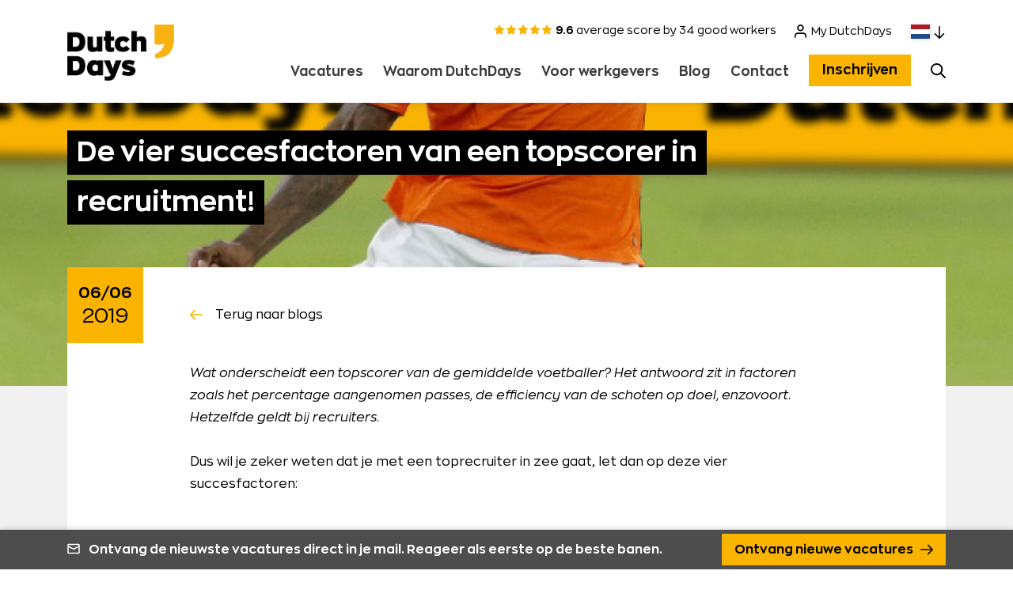

--- FILE ---
content_type: text/html; charset=UTF-8
request_url: https://www.dutchdays.nl/blog/de-vier-succesfactoren-van-een-topscorer-in-recruitment
body_size: 20059
content:
<!DOCTYPE html>
<html class="no-js" lang="nl">
<head>
    <meta charset="utf-8">

    <title>De vier succesfactoren van een topscorer in recruitment! › DutchDays</title>

    <meta name="google-site-verification" content="-UQ7_6DOBTVn_jlA73RxK8f7k-3nhosbbd7-98HUf5o" />
    <meta name="google-site-verification" content="djoW-0XVXjsO3srHu1AL0ottzxGERoCjk3J1x7s_sGs" />
    <meta name="google-site-verification" content="5FYsJbZ-CD-yWHgprMZFtHqfPVc4BamEErqCxV0M5wg" />

    <meta name="robots" content="index, follow">
    <meta name="author" content="DutchDays B.V.">
    <meta name="description" content="Succesfactor 1: Productiviteit 
Een ruwe score van de resultaten die een recruiter boekt, bestaande uit het aantal kandidaatgesprekken dat de recruiter heeft geregeld, afgezet tegen het aantal kandidaten dat daadwerkelijk wordt aangenomen. 

 

Succesfactor 2: Het aantal kandidaten dat de revue passeert om één vacature in te vullen 
Hoe lager dit aantal, hoe efficiënter de recruiter werkt en hoe beter hij is in zijn vak. Toprecruiters hoeven voor de meeste functies niet meer dan vier kandidaten te zien, en niet meer dan twee voor hoogvolumefuncties, zoals callcentermedewerkers.

 

Succesfactor 3: Diepgaande kennis van de business van de klant
Als een veelbelovende kandidaat vraagt om een omschrijving van de functie, zit hij niet te wachten op vage omschrijvingen. 

Een toprecruiter vertelt op zo’n moment helder wat de functie inhoudt, welke uitdagingen ermee gepaard gaan, welke middelen er beschikbaar zijn en hoe het behalen van doelstellingen wordt gemeten. Dat is concrete informatie waar de beste kandidaten iets aan hebben. 

 

Succesfactor 4: De kwaliteit van de geselecteerde kandidaten
Om daadwerkelijk meer talent in je organisatie te brengen, heb je een recruiter nodig die concreet vaststelt welke kwaliteiten je nodig hebt. Een toprecruiter pikt op basis daarvan de kandidaten eruit met de grootste aanvullende waarde voor jouw team. 

Het zal je niet verrassen dat de meeste recruiters zichzelf bovengemiddeld inschatten op de bovengenoemde succesfactoren. Maar iets kunnen, is niet hetzelfde als iets consequent in de praktijk brengen. Goede recruiters zorgen dat hun prestaties meetbaar zijn. En bovenal; dat daadwerkelijk het beste talent wordt gematcht aan de vacature.">
    <meta name="viewport" content="width=device-width, initial-scale=1">
    <link rel="canonical" href="https://www.dutchdays.nl/blog/de-vier-succesfactoren-van-een-topscorer-in-recruitment">
            <link rel="alternate" href="https://www.dutchdays.nl/blog/de-vier-succesfactoren-van-een-topscorer-in-recruitment" hreflang="nl">
    
    <meta name="csrf-token" content="t1w9qGauUDRqCQ1cTrj3zETmNBoO6uvV134BsCEz">

    <meta name="twitter:card" content="summary_large_image">
    <meta name="twitter:site" content="">
    <meta name="twitter:creator" content="DutchDays B.V.">
    <meta name="twitter:title" content="De vier succesfactoren van een topscorer in recruitment! › DutchDays">
    <meta name="twitter:description" content="Succesfactor 1: Productiviteit 
Een ruwe score van de resultaten die een recruiter boekt, bestaande uit het aantal kandidaatgesprekken dat de recruiter heeft geregeld, afgezet tegen het aantal kandidaten dat daadwerkelijk wordt aangenomen. 

 

Succesfactor 2: Het aantal kandidaten dat de revue passeert om één vacature in te vullen 
Hoe lager dit aantal, hoe efficiënter de recruiter werkt en hoe beter hij is in zijn vak. Toprecruiters hoeven voor de meeste functies niet meer dan vier kandidaten te zien, en niet meer dan twee voor hoogvolumefuncties, zoals callcentermedewerkers.

 

Succesfactor 3: Diepgaande kennis van de business van de klant
Als een veelbelovende kandidaat vraagt om een omschrijving van de functie, zit hij niet te wachten op vage omschrijvingen. 

Een toprecruiter vertelt op zo’n moment helder wat de functie inhoudt, welke uitdagingen ermee gepaard gaan, welke middelen er beschikbaar zijn en hoe het behalen van doelstellingen wordt gemeten. Dat is concrete informatie waar de beste kandidaten iets aan hebben. 

 

Succesfactor 4: De kwaliteit van de geselecteerde kandidaten
Om daadwerkelijk meer talent in je organisatie te brengen, heb je een recruiter nodig die concreet vaststelt welke kwaliteiten je nodig hebt. Een toprecruiter pikt op basis daarvan de kandidaten eruit met de grootste aanvullende waarde voor jouw team. 

Het zal je niet verrassen dat de meeste recruiters zichzelf bovengemiddeld inschatten op de bovengenoemde succesfactoren. Maar iets kunnen, is niet hetzelfde als iets consequent in de praktijk brengen. Goede recruiters zorgen dat hun prestaties meetbaar zijn. En bovenal; dat daadwerkelijk het beste talent wordt gematcht aan de vacature.">
    <meta name="twitter:image:src" content="/media/dutch-elftal-days/social-image/50x50/dutch-elftal-days.jpg">

    <meta property="og:url" content="https://www.dutchdays.nl/blog/de-vier-succesfactoren-van-een-topscorer-in-recruitment">
    <meta property="og:type" content="website">
    <meta property="og:title" content="De vier succesfactoren van een topscorer in recruitment! › DutchDays">
    <meta property="og:image" content="/media/dutch-elftal-days/social-image/50x50/dutch-elftal-days.jpg"/>
    <meta property="og:description" content="Succesfactor 1: Productiviteit 
Een ruwe score van de resultaten die een recruiter boekt, bestaande uit het aantal kandidaatgesprekken dat de recruiter heeft geregeld, afgezet tegen het aantal kandidaten dat daadwerkelijk wordt aangenomen. 

 

Succesfactor 2: Het aantal kandidaten dat de revue passeert om één vacature in te vullen 
Hoe lager dit aantal, hoe efficiënter de recruiter werkt en hoe beter hij is in zijn vak. Toprecruiters hoeven voor de meeste functies niet meer dan vier kandidaten te zien, en niet meer dan twee voor hoogvolumefuncties, zoals callcentermedewerkers.

 

Succesfactor 3: Diepgaande kennis van de business van de klant
Als een veelbelovende kandidaat vraagt om een omschrijving van de functie, zit hij niet te wachten op vage omschrijvingen. 

Een toprecruiter vertelt op zo’n moment helder wat de functie inhoudt, welke uitdagingen ermee gepaard gaan, welke middelen er beschikbaar zijn en hoe het behalen van doelstellingen wordt gemeten. Dat is concrete informatie waar de beste kandidaten iets aan hebben. 

 

Succesfactor 4: De kwaliteit van de geselecteerde kandidaten
Om daadwerkelijk meer talent in je organisatie te brengen, heb je een recruiter nodig die concreet vaststelt welke kwaliteiten je nodig hebt. Een toprecruiter pikt op basis daarvan de kandidaten eruit met de grootste aanvullende waarde voor jouw team. 

Het zal je niet verrassen dat de meeste recruiters zichzelf bovengemiddeld inschatten op de bovengenoemde succesfactoren. Maar iets kunnen, is niet hetzelfde als iets consequent in de praktijk brengen. Goede recruiters zorgen dat hun prestaties meetbaar zijn. En bovenal; dat daadwerkelijk het beste talent wordt gematcht aan de vacature.">
    <meta property="og:site_name" content="DutchDays B.V.">

    <link rel="apple-touch-icon" sizes="180x180" href="/front_assets/icons/apple-touch-icon.png">
    <link rel="icon" type="image/png" sizes="32x32" href="/front_assets/icons/favicon-32x32.png">
    <link rel="icon" type="image/png" sizes="16x16" href="/front_assets/icons/favicon-16x16.png">
    <link rel="manifest" href="/front_assets/icons/site.webmanifest">
    <link rel="mask-icon" href="/front_assets/icons/safari-pinned-tab.svg" color="#f8b318">
    <link rel="shortcut icon" href="/front_assets/icons/favicon.ico">
    <meta name="msapplication-TileColor" content="#f8b318">
    <meta name="msapplication-config" content="/front_assets/icons/browserconfig.xml">
    <meta name="theme-color" content="#f8b318">

            <script src="https://www.googleoptimize.com/optimize.js?id=OPT-TV6QQ98"></script>
    
    <link rel="preload" href="/front_assets/js/app.js?id=9188dbd7dee92361da34e08d8df8873a" as="script">

    <script>
        document.documentElement.className = document.documentElement.className.replace('no-js', 'js');
        var BASE = '';
        var dataLayer = [];

        function trackJavaScriptError(r){var e=window.event||{},a=r.message||e.errorMessage,o=(r.filename||e.errorUrl)+": "+(r.lineno||e.errorLine),n="";void 0!==r.error&&r.error&&"undefined"!==r.error.stack&&(n=r.error.stack),"undefined"!=typeof dataLayer&&dataLayer.push({event:"error_event",error_name:"Error",error_message:o+": "+a,error_stack:n})}window.addEventListener("error",trackJavaScriptError,!1);
    </script>

    <script type="application/ld+json">
        {
            "@context": "http://schema.org",
            "@type": "Organization",
            "@id": "https://www.dutchdays.eu#identity",
            "url": "https://www.dutchdays.eu",
            "logo": "https://www.dutchdays.eu/front_assets/img/dd-logo-yellow.png",
            "image": "https://www.dutchdays.eu/front_assets/img/dd-logo-yellow.png",
            "name": "DutchDays B.V.",
            "address": {
                "@type": "PostalAddress",
                "streetAddress": "Staverdenseweg 93",
                "addressLocality": "Elspeet",
                "postalCode": "8075 AP",
                "addressCountry": "The Netherlands"
            },
            "telephone": "+31341870028",
            "contactPoint": [{
                "@type": "ContactPoint",
                "telephone": "0341 870 028",
                "contactType": "customer service",
                "areaServed": "nl",
                "availableLanguage": "Dutch"
            }],
                            "aggregateRating": {
                    "@type": "AggregateRating",
                    "ratingValue": "9.6",
                    "reviewCount": "34",
                    "bestRating": 10
                },
                        "sameAs": [
                                    "https://www.youtube.com/channel/UCtXjTgZjhpoC-EaWz2G8lng",
                                    "https://www.facebook.com/dutchdays/",
                                    "https://www.linkedin.com/company/dutchdays",
                                    "https://www.instagram.com/dutchdayseu/"
                            ]
        }
    </script>
        <script type="application/ld+json">
        {
            "@context": "http://schema.org",
            "@type": "NewsArticle",
            "mainEntityOfPage": {
                "@type": "WebPage",
                "@id": "https://www.dutchdays.nl/blog/de-vier-succesfactoren-van-een-topscorer-in-recruitment"
            },
            "headline": "De vier succesfactoren van een topscorer in recruitment!",
            "image": [
                "https://www.dutchdays.eu/media/dutch-elftal-days/thumb/50x50/dutch-elftal-days.jpg"
            ],
            "datePublished": "2019-06-06",
            "dateModified": "2021-07-22",
            "author": {
                "@type": "Organization",
                "name": "DutchDays B.V."
            },
            "publisher": {
                "@type": "Organization",
                "name": "DutchDays B.V.",
                "logo": {
                    "@type": "ImageObject",
                    "url": "https://www.dutchdays.eu/front_assets/img/logo-horizontal@2x.png"
                }
            },
            "description": "<p data-children-count="0"><em>Wat onderscheidt een topscorer van de gemiddelde voetballer? Het antwoord zit in factoren zoals het percentage aangenomen passes, de efficiency van de schoten op doel, enzovoort. Hetzelfde geldt bij recruiters.</em></p>"
        }
    </script>

    
            <!-- Google Tag Manager (DutchDays) -->
        <script>(function(w,d,s,l,i){w[l]=w[l]||[];w[l].push({'gtm.start':
        new Date().getTime(),event:'gtm.js'});var f=d.getElementsByTagName(s)[0],
        j=d.createElement(s),dl=l!='dataLayer'?'&l='+l:'';j.async=true;j.src=
        'https://www.googletagmanager.com/gtm.js?id='+i+dl;f.parentNode.insertBefore(j,f);
        })(window,document,'script','dataLayer','GTM-TLSPGTJ');</script>
        <!-- End Google Tag Manager -->
    
                        <meta name="facebook-domain-verification" content="fzuks1ud506rstcy5gd2twp9iu9scu" />
            
    <script type="text/javascript">
        var userAgent = navigator.userAgent.toLowerCase();
        var platform = navigator.platform.toLowerCase();
        var platformName = userAgent.match(/ip(?:ad|od|hone)/) ? 'ios' : (userAgent.match(/(?:webos|android)/) || platform.match(/mac|win|linux/) || ['other'])[0];
        var isMobile = /ios|android|webos/.test(platformName);
    </script>

    
    <link rel="stylesheet" href="/front_assets/css/dutchdays.css?id=9b2585b48d467c56a8575086af27c33f">
</head>

<body class="">
    <svg aria-hidden="true" style="position: absolute; width: 0; height: 0; overflow: hidden;" version="1.1" xmlns="http://www.w3.org/2000/svg" xmlns:xlink="http://www.w3.org/1999/xlink">
<defs>
<symbol id="icon-linkedin" viewBox="0 0 24 28">
<title>linkedin</title>
<path d="M5.453 9.766v15.484h-5.156v-15.484h5.156zM5.781 4.984c0.016 1.484-1.109 2.672-2.906 2.672v0h-0.031c-1.734 0-2.844-1.188-2.844-2.672 0-1.516 1.156-2.672 2.906-2.672 1.766 0 2.859 1.156 2.875 2.672zM24 16.375v8.875h-5.141v-8.281c0-2.078-0.75-3.5-2.609-3.5-1.422 0-2.266 0.953-2.641 1.875-0.125 0.344-0.172 0.797-0.172 1.266v8.641h-5.141c0.063-14.031 0-15.484 0-15.484h5.141v2.25h-0.031c0.672-1.062 1.891-2.609 4.672-2.609 3.391 0 5.922 2.219 5.922 6.969z"></path>
</symbol>
<symbol id="icon-star" viewBox="0 0 26 28">
<title>star</title>
<path d="M26 10.109c0 0.281-0.203 0.547-0.406 0.75l-5.672 5.531 1.344 7.812c0.016 0.109 0.016 0.203 0.016 0.313 0 0.406-0.187 0.781-0.641 0.781-0.219 0-0.438-0.078-0.625-0.187l-7.016-3.687-7.016 3.687c-0.203 0.109-0.406 0.187-0.625 0.187-0.453 0-0.656-0.375-0.656-0.781 0-0.109 0.016-0.203 0.031-0.313l1.344-7.812-5.688-5.531c-0.187-0.203-0.391-0.469-0.391-0.75 0-0.469 0.484-0.656 0.875-0.719l7.844-1.141 3.516-7.109c0.141-0.297 0.406-0.641 0.766-0.641s0.625 0.344 0.766 0.641l3.516 7.109 7.844 1.141c0.375 0.063 0.875 0.25 0.875 0.719z"></path>
</symbol>
<symbol id="icon-star-empty" viewBox="0 0 26 28">
<title>star-empty</title>
<path d="M17.766 15.687l4.781-4.641-6.594-0.969-2.953-5.969-2.953 5.969-6.594 0.969 4.781 4.641-1.141 6.578 5.906-3.109 5.891 3.109zM26 10.109c0 0.281-0.203 0.547-0.406 0.75l-5.672 5.531 1.344 7.812c0.016 0.109 0.016 0.203 0.016 0.313 0 0.422-0.187 0.781-0.641 0.781-0.219 0-0.438-0.078-0.625-0.187l-7.016-3.687-7.016 3.687c-0.203 0.109-0.406 0.187-0.625 0.187-0.453 0-0.656-0.375-0.656-0.781 0-0.109 0.016-0.203 0.031-0.313l1.344-7.812-5.688-5.531c-0.187-0.203-0.391-0.469-0.391-0.75 0-0.469 0.484-0.656 0.875-0.719l7.844-1.141 3.516-7.109c0.141-0.297 0.406-0.641 0.766-0.641s0.625 0.344 0.766 0.641l3.516 7.109 7.844 1.141c0.375 0.063 0.875 0.25 0.875 0.719z"></path>
</symbol>
<symbol id="icon-twitter" viewBox="0 0 26 28">
<title>twitter</title>
<path d="M25.312 6.375c-0.688 1-1.547 1.891-2.531 2.609 0.016 0.219 0.016 0.438 0.016 0.656 0 6.672-5.078 14.359-14.359 14.359-2.859 0-5.516-0.828-7.75-2.266 0.406 0.047 0.797 0.063 1.219 0.063 2.359 0 4.531-0.797 6.266-2.156-2.219-0.047-4.078-1.5-4.719-3.5 0.313 0.047 0.625 0.078 0.953 0.078 0.453 0 0.906-0.063 1.328-0.172-2.312-0.469-4.047-2.5-4.047-4.953v-0.063c0.672 0.375 1.453 0.609 2.281 0.641-1.359-0.906-2.25-2.453-2.25-4.203 0-0.938 0.25-1.797 0.688-2.547 2.484 3.062 6.219 5.063 10.406 5.281-0.078-0.375-0.125-0.766-0.125-1.156 0-2.781 2.25-5.047 5.047-5.047 1.453 0 2.766 0.609 3.687 1.594 1.141-0.219 2.234-0.641 3.203-1.219-0.375 1.172-1.172 2.156-2.219 2.781 1.016-0.109 2-0.391 2.906-0.781z"></path>
</symbol>
<symbol id="icon-facebook" viewBox="0 0 16 28">
<title>facebook</title>
<path d="M14.984 0.187v4.125h-2.453c-1.922 0-2.281 0.922-2.281 2.25v2.953h4.578l-0.609 4.625h-3.969v11.859h-4.781v-11.859h-3.984v-4.625h3.984v-3.406c0-3.953 2.422-6.109 5.953-6.109 1.687 0 3.141 0.125 3.563 0.187z"></path>
</symbol>
<symbol id="icon-star-half-empty" viewBox="0 0 26 28">
<title>star-half-empty</title>
<path d="M18.531 14.953l4.016-3.906-6.594-0.969-0.469-0.938-2.484-5.031v15.047l0.922 0.484 4.969 2.625-0.938-5.547-0.187-1.031zM25.594 10.859l-5.672 5.531 1.344 7.812c0.109 0.688-0.141 1.094-0.625 1.094-0.172 0-0.391-0.063-0.625-0.187l-7.016-3.687-7.016 3.687c-0.234 0.125-0.453 0.187-0.625 0.187-0.484 0-0.734-0.406-0.625-1.094l1.344-7.812-5.688-5.531c-0.672-0.672-0.453-1.328 0.484-1.469l7.844-1.141 3.516-7.109c0.203-0.422 0.484-0.641 0.766-0.641v0c0.281 0 0.547 0.219 0.766 0.641l3.516 7.109 7.844 1.141c0.938 0.141 1.156 0.797 0.469 1.469z"></path>
</symbol>
<symbol id="icon-whatsapp" viewBox="0 0 24 28">
<title>whatsapp</title>
<path d="M15.391 15.219c0.266 0 2.812 1.328 2.922 1.516 0.031 0.078 0.031 0.172 0.031 0.234 0 0.391-0.125 0.828-0.266 1.188-0.359 0.875-1.813 1.437-2.703 1.437-0.75 0-2.297-0.656-2.969-0.969-2.234-1.016-3.625-2.75-4.969-4.734-0.594-0.875-1.125-1.953-1.109-3.031v-0.125c0.031-1.031 0.406-1.766 1.156-2.469 0.234-0.219 0.484-0.344 0.812-0.344 0.187 0 0.375 0.047 0.578 0.047 0.422 0 0.5 0.125 0.656 0.531 0.109 0.266 0.906 2.391 0.906 2.547 0 0.594-1.078 1.266-1.078 1.625 0 0.078 0.031 0.156 0.078 0.234 0.344 0.734 1 1.578 1.594 2.141 0.719 0.688 1.484 1.141 2.359 1.578 0.109 0.063 0.219 0.109 0.344 0.109 0.469 0 1.25-1.516 1.656-1.516zM12.219 23.5c5.406 0 9.812-4.406 9.812-9.812s-4.406-9.812-9.812-9.812-9.812 4.406-9.812 9.812c0 2.063 0.656 4.078 1.875 5.75l-1.234 3.641 3.781-1.203c1.594 1.047 3.484 1.625 5.391 1.625zM12.219 1.906c6.5 0 11.781 5.281 11.781 11.781s-5.281 11.781-11.781 11.781c-1.984 0-3.953-0.5-5.703-1.469l-6.516 2.094 2.125-6.328c-1.109-1.828-1.687-3.938-1.687-6.078 0-6.5 5.281-11.781 11.781-11.781z"></path>
</symbol>
<symbol id="icon-chat" viewBox="0 0 32 32">
<title>chat</title>
<path d="M26.18 1h-20.36c-3.019 0.006-5.467 2.443-5.49 5.458v12.542c0 0 0 0 0 0 0 3.034 2.457 5.494 5.489 5.5h13.001l6.2 6.2c0.195 0.204 0.469 0.33 0.773 0.33 0.003 0 0.005 0 0.008-0h-0c0.002 0 0.003 0 0.005 0 0.15 0 0.293-0.033 0.421-0.093l-0.006 0.003c0.398-0.167 0.673-0.551 0.68-0.999v-5.471c2.709-0.382 4.77-2.685 4.77-5.469 0-0 0-0.001 0-0.001v0-12.54c-0.023-3.017-2.471-5.454-5.489-5.46h-0.001zM29.47 19c0 0.003 0 0.006 0 0.010 0 1.817-1.473 3.29-3.29 3.29 0 0 0 0 0 0h-0.41c-0.608 0-1.1 0.492-1.1 1.1v0 3.87l-4.67-4.64c-0.202-0.195-0.477-0.317-0.779-0.32h-13.401c-0 0-0 0-0 0-1.817 0-3.29-1.473-3.29-3.29 0-0.007 0-0.014 0-0.021v0.001-12.54c0-0.003 0-0.006 0-0.010 0-1.817 1.473-3.29 3.29-3.29 0 0 0 0 0 0h20.36c0 0 0 0 0 0 1.817 0 3.29 1.473 3.29 3.29 0 0.003 0 0.007-0 0.011v-0.001z"></path>
<path d="M24.090 8.75h-16.18c-0.031-0.003-0.068-0.005-0.105-0.005-0.607 0-1.1 0.492-1.1 1.1s0.492 1.1 1.1 1.1c0.037 0 0.073-0.002 0.109-0.005l-0.005 0h16.18c0.031 0.003 0.068 0.005 0.105 0.005 0.608 0 1.1-0.492 1.1-1.1s-0.492-1.1-1.1-1.1c-0.037 0-0.073 0.002-0.109 0.005l0.005-0z"></path>
<path d="M24.090 14.9h-16.18c-0.607 0-1.1 0.492-1.1 1.1s0.492 1.1 1.1 1.1h16.18c0.608 0 1.1-0.492 1.1-1.1s-0.492-1.1-1.1-1.1v0z"></path>
</symbol>
<symbol id="icon-coffee" viewBox="0 0 32 32">
<title>coffee</title>
<path d="M8.17 9.31c0 0.552 0.448 1 1 1s1-0.448 1-1v0c-0.011-1.366-0.64-2.582-1.622-3.384l-0.008-0.006c-0.605-0.465-0.993-1.186-1-1.999v-0.001c0.003-0.814 0.392-1.537 0.994-1.996l0.006-0.004c0.155-0.175 0.249-0.407 0.249-0.661 0-0.538-0.425-0.977-0.957-0.999l-0.002-0c-0.002 0-0.004-0-0.006-0-0.275 0-0.524 0.111-0.704 0.29l0-0c-0.983 0.813-1.61 2.026-1.63 3.387l-0 0.003c0.015 1.365 0.644 2.579 1.622 3.384l0.008 0.006c0.618 0.453 1.023 1.167 1.050 1.976l0 0.004z"></path>
<path d="M16.22 10.2c0 0.552 0.448 1 1 1s1-0.448 1-1v0c-0.016-1.366-0.649-2.582-1.632-3.384l-0.008-0.006c-0.626-0.455-1.032-1.178-1.050-1.997l-0-0.003c0.018-0.822 0.424-1.545 1.043-1.995l0.007-0.005c0.184-0.181 0.299-0.432 0.3-0.71v-0c0-0.005 0-0.010 0-0.016 0-0.552-0.448-1-1-1-0.283 0-0.538 0.117-0.72 0.306l-0 0c-0.989 0.813-1.618 2.032-1.63 3.398v0.002c0.015 1.365 0.644 2.579 1.622 3.384l0.008 0.006c0.635 0.457 1.047 1.189 1.060 2.018l0 0.002z"></path>
<path d="M26.13 13.22h-24.13c-0.009-0-0.019-0-0.030-0-0.58 0-1.050 0.47-1.050 1.050 0 0.004 0 0.007 0 0.011v-0.001 5.49c0 0.006 0 0.012 0 0.019 0 4.094 2.050 7.709 5.18 9.875l0.040 0.026h-4.14c-0.585 0-1.060 0.475-1.060 1.060s0.475 1.060 1.060 1.060v0h22c0.585 0 1.060-0.475 1.060-1.060s-0.475-1.060-1.060-1.060v0h-4.23c1.976-1.37 3.499-3.267 4.381-5.489l0.029-0.081h1.95c3.010 0 5.45-2.44 5.45-5.45s-2.44-5.45-5.45-5.45v0zM22.88 19.77c0 5.49-4.45 9.94-9.94 9.94s-9.94-4.45-9.94-9.94v0-4.43h19.88zM26.13 22h-1.34c0.13-0.669 0.206-1.439 0.21-2.227v-4.433h1.13c1.839 0 3.33 1.491 3.33 3.33s-1.491 3.33-3.33 3.33v0z"></path>
</symbol>
<symbol id="icon-arrow-down" viewBox="0 0 32 32">
<title>arrow-down</title>
<path d="M14.4 26.55v-24.95c0-0.884 0.716-1.6 1.6-1.6s1.6 0.716 1.6 1.6v0 25l8.48-8.48c0.276-0.232 0.634-0.372 1.026-0.372 0.884 0 1.6 0.716 1.6 1.6 0 0.399-0.146 0.764-0.388 1.044l0.002-0.002-11.2 11.2c-0.288 0.283-0.684 0.457-1.12 0.457s-0.832-0.175-1.12-0.458l0 0-11.2-11.25c-0.24-0.278-0.386-0.643-0.386-1.042 0-0.884 0.716-1.6 1.6-1.6 0.392 0 0.75 0.141 1.029 0.374l-0.002-0.002z"></path>
</symbol>
<symbol id="icon-arrow-left" viewBox="0 0 32 32">
<title>arrow-left</title>
<path d="M13.93 26.080c0.232 0.276 0.372 0.634 0.372 1.026 0 0.884-0.716 1.6-1.6 1.6-0.399 0-0.764-0.146-1.044-0.388l0.002 0.002-11.2-11.2c-0.283-0.288-0.457-0.684-0.457-1.12s0.175-0.832 0.458-1.12l11.2-11.2c0.278-0.24 0.643-0.386 1.042-0.386 0.884 0 1.6 0.716 1.6 1.6 0 0.392-0.141 0.75-0.374 1.029l0.002-0.002-8.48 8.48h25c0.884 0 1.6 0.716 1.6 1.6s-0.716 1.6-1.6 1.6v0h-25z"></path>
</symbol>
<symbol id="icon-arrow-right" viewBox="0 0 32 32">
<title>arrow-right</title>
<path d="M26.55 17.6h-24.95c-0.884 0-1.6-0.716-1.6-1.6s0.716-1.6 1.6-1.6h25l-8.53-8.48c-0.232-0.276-0.372-0.635-0.372-1.026 0-0.884 0.716-1.6 1.6-1.6 0.399 0 0.764 0.146 1.044 0.388l-0.002-0.002 11.2 11.2c0.283 0.288 0.457 0.684 0.457 1.12s-0.175 0.832-0.458 1.12l-11.2 11.2c-0.278 0.24-0.643 0.386-1.042 0.386-0.884 0-1.6-0.716-1.6-1.6 0-0.392 0.141-0.75 0.374-1.029l-0.002 0.002z"></path>
</symbol>
<symbol id="icon-arrow-up" viewBox="0 0 32 32">
<title>arrow-up</title>
<path d="M5.92 13.93c-0.276 0.232-0.635 0.372-1.026 0.372-0.884 0-1.6-0.716-1.6-1.6 0-0.399 0.146-0.764 0.388-1.044l-0.002 0.002 11.2-11.2c0.288-0.283 0.684-0.457 1.12-0.457s0.832 0.175 1.12 0.458l11.2 11.2c0.24 0.278 0.386 0.643 0.386 1.042 0 0.884-0.716 1.6-1.6 1.6-0.392 0-0.75-0.141-1.029-0.374l0.002 0.002-8.48-8.48v25c0 0.884-0.716 1.6-1.6 1.6s-1.6-0.716-1.6-1.6v0-25z"></path>
</symbol>
<symbol id="icon-check" viewBox="0 0 32 32">
<title>check</title>
<path d="M12.82 27.2l-12.82-9.91 2.5-3.23 9.79 7.57 16.65-18.84 3.060 2.71-19.18 21.7z"></path>
</symbol>
<symbol id="icon-clock" viewBox="0 0 32 32">
<title>clock</title>
<path d="M16 31.94c-8.803 0-15.94-7.137-15.94-15.94s7.137-15.94 15.94-15.94c8.803 0 15.94 7.137 15.94 15.94v0c-0.034 8.79-7.15 15.906-15.937 15.94h-0.003zM16 3.11c-7.119 0-12.89 5.771-12.89 12.89s5.771 12.89 12.89 12.89c7.119 0 12.89-5.771 12.89-12.89v0c-0.006-7.117-5.773-12.884-12.889-12.89h-0.001z"></path>
<path d="M19.93 23.61l-6.38-5.37v-10.83h3.060v9.41l5.28 4.45-1.96 2.34z"></path>
</symbol>
<symbol id="icon-close" viewBox="0 0 32 32">
<title>close</title>
<path d="M29.13 31.38c-0.070 0.008-0.151 0.012-0.233 0.012-0.47 0-0.906-0.147-1.264-0.397l0.007 0.005-11.57-11.94-11.57 11.57c-0.248 0.235-0.585 0.38-0.955 0.38-0.058 0-0.116-0.004-0.172-0.011l0.007 0.001c-0.605-0.017-1.141-0.3-1.497-0.736l-0.003-0.004c-0.343-0.331-0.557-0.796-0.557-1.31s0.213-0.979 0.556-1.309l0.001-0 11.58-11.57-11.95-11.57c-0.354-0.397-0.57-0.923-0.57-1.5s0.216-1.103 0.572-1.502l-0.002 0.002c0.399-0.374 0.908-0.635 1.474-0.728l0.016-0.002c0.071-0.008 0.153-0.012 0.236-0.012 0.471 0 0.909 0.143 1.272 0.387l-0.008-0.005 11.57 11.57 11.57-11.57c0.247-0.235 0.582-0.38 0.951-0.38 0.059 0 0.118 0.004 0.175 0.011l-0.007-0.001c0.604 0.010 1.139 0.295 1.487 0.736l0.003 0.004c0.346 0.33 0.561 0.795 0.561 1.31s-0.215 0.98-0.56 1.309l-0.001 0.001-11.2 11.94 11.58 11.57c0.37 0.38 0.37 0.75 0.37 1.5-0.011 0.606-0.3 1.142-0.746 1.487l-0.004 0.003c0 0.37-0.74 0.75-1.12 0.75z"></path>
</symbol>
<symbol id="icon-location" viewBox="0 0 32 32">
<title>location</title>
<path d="M6.68 22.85c-2.388-2.387-3.865-5.685-3.865-9.328 0-7.285 5.905-13.19 13.19-13.19s13.19 5.905 13.19 13.19c0 3.643-1.477 6.941-3.865 9.328l-0 0-8.33 8.3c-0.266 0.263-0.631 0.426-1.035 0.426s-0.769-0.163-1.035-0.426l0 0zM23.25 20.78c1.86-1.857 3.010-4.424 3.010-7.26 0-5.666-4.594-10.26-10.26-10.26s-10.26 4.594-10.26 10.26c0 2.836 1.15 5.403 3.010 7.26l0 0 7.25 7.22zM16 19.39c-3.236 0-5.86-2.624-5.86-5.86s2.624-5.86 5.86-5.86c3.236 0 5.86 2.624 5.86 5.86v0c0 3.236-2.624 5.86-5.86 5.86v0zM16 16.46c1.618 0 2.93-1.312 2.93-2.93s-1.312-2.93-2.93-2.93c-1.618 0-2.93 1.312-2.93 2.93v0c0 1.618 1.312 2.93 2.93 2.93v0z"></path>
</symbol>
<symbol id="icon-mail" viewBox="0 0 32 32">
<title>mail</title>
<path d="M3.44 3.44h25.12c0.003 0 0.006-0 0.010-0 1.729 0 3.13 1.401 3.13 3.13 0 0.004 0 0.007-0 0.011v-0.001 18.84c0 0.003 0 0.006 0 0.010 0 1.729-1.401 3.13-3.13 3.13-0.004 0-0.007 0-0.011-0h-25.119c-0.003 0-0.006 0-0.010 0-1.729 0-3.13-1.401-3.13-3.13 0-0.004 0-0.007 0-0.011v0.001-18.84c0.006-1.732 1.408-3.134 3.139-3.14h0.001zM28.56 8.74v-2.16h-25.12v2.16l12.56 6.26zM28.56 12.26l-11.85 5.92c-0.206 0.108-0.451 0.172-0.71 0.172s-0.504-0.064-0.719-0.176l0.009 0.004-11.85-5.92v13.16h25.12z"></path>
</symbol>
<symbol id="icon-phone" viewBox="0 0 32 32">
<title>phone</title>
<path d="M17.62 20.18l1.66-3.33c0.259-0.507 0.778-0.848 1.376-0.848 0.173 0 0.34 0.029 0.495 0.081l-0.011-0.003 9.32 3.1c0.626 0.212 1.070 0.794 1.070 1.48v7.76c0 1.718-1.392 3.11-3.11 3.11v0h-3.1c-0.003 0-0.006 0-0.010 0-13.719 0-24.84-11.121-24.84-24.84 0-0.003 0-0.007 0-0.011v0-3.1c0.006-1.715 1.395-3.104 3.109-3.11h7.761c0.001 0 0.002 0 0.002 0 0.683 0 1.263 0.438 1.474 1.049l0.003 0.011 3.1 9.31c0.053 0.149 0.084 0.322 0.084 0.501 0 0.601-0.344 1.121-0.845 1.375l-0.009 0.004-3.34 1.66c1.402 2.429 3.364 4.394 5.716 5.76l0.074 0.040zM10.22 3.58h-6.64v3.1c0 12.007 9.733 21.74 21.74 21.74h3.1v-6.64l-7-2.33-1.72 3.55c-0.263 0.503-0.781 0.84-1.378 0.84-0.225 0-0.439-0.048-0.632-0.134l0.010 0.004c-4.163-1.909-7.432-5.172-9.302-9.214l-0.048-0.116c-0.082-0.183-0.13-0.397-0.13-0.622 0-0.597 0.337-1.115 0.832-1.374l0.009-0.004 3.51-1.77z"></path>
</symbol>
<symbol id="icon-play" viewBox="0 0 32 32">
<title>play</title>
<path d="M16 1.6c7.953 0 14.4 6.447 14.4 14.4s-6.447 14.4-14.4 14.4c-7.953 0-14.4-6.447-14.4-14.4v0c0.011-7.948 6.452-14.389 14.399-14.4h0.001zM16 0c-8.837 0-16 7.163-16 16s7.163 16 16 16c8.837 0 16-7.163 16-16v0c0-8.837-7.163-16-16-16v0z"></path>
<path d="M22.39 14.26l-8.52-5.6c-1.47-1-2.67-0.32-2.67 1.44v11.8c0 1.76 1.2 2.41 2.68 1.45l8.51-5.57c0.63-0.345 1.050-1.003 1.050-1.76s-0.42-1.415-1.040-1.755l-0.010-0.005zM21.26 16.6l-7.57 4.95c-0.49 0.32-0.89 0.1-0.89-0.48v-10.14c0-0.59 0.4-0.8 0.89-0.48l7.57 5c0.208 0.111 0.347 0.327 0.347 0.575s-0.139 0.464-0.343 0.573l-0.003 0.002z"></path>
</symbol>
<symbol id="icon-search" viewBox="0 0 32 32">
<title>search</title>
<path d="M23 20.69l8.65 8.67c0.236 0.277 0.38 0.639 0.38 1.035 0 0.49-0.221 0.929-0.568 1.223l-0.002 0.002c-0.28 0.238-0.646 0.382-1.045 0.382s-0.765-0.145-1.047-0.384l0.002 0.002-8.66-8.62c-2.147 1.675-4.883 2.685-7.855 2.685-7.086 0-12.83-5.744-12.83-12.83s5.744-12.83 12.83-12.83c7.086 0 12.83 5.744 12.83 12.83 0 2.972-1.011 5.708-2.707 7.883l0.021-0.029zM12.83 22.46c0.003 0 0.006 0 0.010 0 5.319 0 9.63-4.311 9.63-9.63s-4.311-9.63-9.63-9.63c-5.319 0-9.63 4.311-9.63 9.63v0c0 5.315 4.306 9.624 9.619 9.63h0.001z"></path>
</symbol>
<symbol id="icon-user" viewBox="0 0 32 32">
<title>user</title>
<path d="M16 16c-4.418 0-8-3.582-8-8s3.582-8 8-8c4.418 0 8 3.582 8 8v0c0 4.418-3.582 8-8 8v0zM16 12.82c0.003 0 0.006 0 0.010 0 2.64 0 4.78-2.14 4.78-4.78s-2.14-4.78-4.78-4.78c-2.626 0-4.757 2.117-4.78 4.738v0.002c-0 0.015-0 0.032-0 0.050 0 2.634 2.136 4.77 4.77 4.77 0 0 0 0 0 0v0zM30.32 30.32c0 0.878-0.712 1.59-1.59 1.59s-1.59-0.712-1.59-1.59v-3.18c0-2.634-2.136-4.77-4.77-4.77h-12.74c-2.634 0-4.77 2.136-4.77 4.77v0 3.18c0 0.878-0.712 1.59-1.59 1.59s-1.59-0.712-1.59-1.59v0-3.18c0-4.418 3.582-8 8-8v0h12.69c4.418 0 8 3.582 8 8v0z"></path>
</symbol>
<symbol id="icon-cogwheel" viewBox="0 0 32 32">
<title>cogwheel</title>
<path d="M31.11 13.41c-0.001-0.295-0.215-0.54-0.496-0.589l-0.004-0.001-2.18-0.34-1.15-2.79 1.29-1.79c0.071-0.095 0.114-0.215 0.114-0.346 0-0.162-0.067-0.309-0.174-0.414l-3.66-3.66c-0.107-0.106-0.253-0.171-0.415-0.171-0.129 0-0.249 0.042-0.346 0.112l0.002-0.001-1.79 1.3-2.79-1.16-0.34-2.18c-0.054-0.281-0.297-0.49-0.59-0.49-0 0-0 0-0 0h-5.17c-0.295 0.001-0.54 0.215-0.589 0.496l-0.001 0.004-0.34 2.18-2.79 1.15-1.79-1.29c-0.095-0.071-0.215-0.114-0.346-0.114-0.162 0-0.309 0.067-0.414 0.174l-3.66 3.66c-0.106 0.107-0.171 0.253-0.171 0.415 0 0.129 0.042 0.249 0.112 0.346l-0.001-0.002 1.3 1.79-1.16 2.79-2.18 0.34c-0.281 0.054-0.49 0.297-0.49 0.59 0 0 0 0 0 0v0 5.17c0.001 0.295 0.215 0.541 0.496 0.589l0.004 0.001 2.18 0.34 1.15 2.79-1.29 1.79c-0.071 0.095-0.114 0.215-0.114 0.346 0 0.162 0.067 0.309 0.174 0.414l3.66 3.66c0.107 0.106 0.253 0.171 0.415 0.171 0.129 0 0.249-0.042 0.346-0.112l-0.002 0.001 1.79-1.3 2.79 1.16 0.34 2.18c0.054 0.281 0.297 0.49 0.59 0.49 0 0 0 0 0 0h5.17c0.295-0.001 0.541-0.215 0.589-0.496l0.001-0.004 0.34-2.18 2.79-1.15 1.79 1.29c0.095 0.071 0.215 0.114 0.346 0.114 0.162 0 0.309-0.067 0.414-0.174l3.66-3.66c0.106-0.107 0.171-0.253 0.171-0.415 0-0.129-0.042-0.249-0.112-0.346l0.001 0.002-1.3-1.79 1.16-2.79 2.18-0.34c0.281-0.054 0.49-0.297 0.49-0.59 0-0 0-0 0-0v0zM27.83 18.41c-0.204 0.031-0.371 0.165-0.449 0.346l-0.001 0.004-1.38 3.35c-0.026 0.064-0.041 0.138-0.041 0.216 0 0.129 0.042 0.249 0.112 0.346l-0.001-0.002 1.18 1.63-2.92 2.93-1.65-1.23c-0.094-0.068-0.211-0.108-0.338-0.108-0.084 0-0.164 0.018-0.236 0.050l0.004-0.001-3.37 1.4c-0.186 0.072-0.322 0.237-0.35 0.437l-0 0.003-0.32 2h-4.13l-0.32-2c-0.031-0.204-0.165-0.371-0.346-0.449l-0.004-0.001-3.38-1.33c-0.033-0.007-0.071-0.011-0.11-0.011s-0.077 0.004-0.114 0.012l0.004-0.001c-0.128 0.001-0.245 0.042-0.342 0.111l0.002-0.001-1.63 1.12-2.93-2.92 1.23-1.63c0.047-0.082 0.075-0.18 0.075-0.285s-0.028-0.203-0.076-0.288l0.002 0.003-1.4-3.37c-0.072-0.186-0.237-0.322-0.437-0.35l-0.003-0-2-0.32v-4.13l2-0.32c0.204-0.031 0.371-0.165 0.449-0.346l0.001-0.004 1.39-3.38c0.046-0.081 0.074-0.177 0.074-0.28s-0.027-0.199-0.075-0.283l0.001 0.003-1.23-1.63 2.92-2.93 1.63 1.23c0.083 0.045 0.181 0.071 0.285 0.071s0.202-0.026 0.288-0.072l-0.003 0.002 3.37-1.4c0.186-0.072 0.322-0.237 0.35-0.437l0-0.003 0.32-2h4.13l0.32 2c0.031 0.204 0.165 0.371 0.346 0.449l0.004 0.001 3.38 1.39c0.081 0.045 0.177 0.071 0.28 0.071s0.199-0.026 0.283-0.072l-0.003 0.002 1.63-1.23 2.93 2.92-1.23 1.63c-0.065 0.096-0.104 0.214-0.104 0.341 0 0.082 0.016 0.161 0.046 0.233l-0.001-0.004 1.4 3.37c0.072 0.186 0.237 0.322 0.437 0.35l0.003 0 2 0.32v4.13z"></path>
<path d="M13.42 31.5c-0.005 0-0.011 0-0.016 0-0.489 0-0.896-0.351-0.983-0.814l-0.001-0.006-0.31-2-2.39-1-1.58 1.21c-0.159 0.111-0.356 0.177-0.569 0.177-0.268 0-0.512-0.106-0.692-0.278l0 0-3.67-3.66c-0.172-0.179-0.277-0.423-0.277-0.691 0-0.213 0.066-0.41 0.18-0.572l-0.002 0.003 1.17-1.61-1-2.39-2-0.31c-0.474-0.084-0.83-0.493-0.83-0.985 0-0.005 0-0.010 0-0.015v0.001-5.14c-0-0.005-0-0.011-0-0.016 0-0.489 0.351-0.896 0.814-0.983l2.006-0.311 1-2.39-1.16-1.58c-0.111-0.159-0.177-0.356-0.177-0.569 0-0.268 0.106-0.512 0.278-0.692l-0 0 3.66-3.67c0.179-0.172 0.423-0.277 0.691-0.277 0.213 0 0.41 0.066 0.572 0.18l-0.003-0.002 1.61 1.17 2.39-1 0.31-2c0.084-0.474 0.493-0.83 0.985-0.83 0.005 0 0.010 0 0.015 0h5.169c0.005-0 0.011-0 0.016-0 0.489 0 0.896 0.351 0.983 0.814l0.001 0.006 0.31 2 2.39 1 1.61-1.17c0.159-0.111 0.356-0.177 0.569-0.177 0.268 0 0.512 0.106 0.692 0.278l-0-0 3.67 3.66c0.172 0.179 0.277 0.423 0.277 0.691 0 0.213-0.066 0.41-0.18 0.572l0.002-0.003-1.23 1.62 1 2.39 2 0.31c0.474 0.084 0.83 0.493 0.83 0.985 0 0.005-0 0.010-0 0.015v-0.001 5.17c0 0.005 0 0.011 0 0.016 0 0.489-0.351 0.896-0.814 0.983l-2.006 0.311-1 2.39 1.17 1.61c0.111 0.159 0.177 0.356 0.177 0.569 0 0.268-0.106 0.512-0.278 0.692l0-0-3.66 3.67c-0.179 0.172-0.423 0.277-0.691 0.277-0.213 0-0.41-0.066-0.572-0.18l0.003 0.002-1.61-1.17-2.39 1-0.31 2c-0.084 0.474-0.493 0.83-0.985 0.83-0.005 0-0.010-0-0.015-0h0.001zM9.65 26.84l3.19 1.32 0.38 2.39c0.011 0.102 0.096 0.18 0.199 0.18 0 0 0.001 0 0.001 0h5.17c0.001 0 0.001 0 0.002 0 0.1 0 0.183-0.073 0.198-0.169l0-0.001 0.38-2.39 3.19-1.32 2 1.42c0.036 0.031 0.083 0.049 0.135 0.049s0.099-0.019 0.135-0.049l-0 0 3.66-3.66c0.031-0.036 0.049-0.083 0.049-0.135s-0.019-0.099-0.049-0.135l0 0-1.43-2 1.32-3.19 2.39-0.38c0.102-0.011 0.18-0.096 0.18-0.199 0-0 0-0.001 0-0.001v0-5.16c0-0.001 0-0.001 0-0.002 0-0.1-0.073-0.183-0.169-0.198l-0.001-0-2.39-0.38-1.35-3.19 1.42-2c0.031-0.036 0.049-0.083 0.049-0.135s-0.019-0.099-0.049-0.135l0 0-3.68-3.62c-0.036-0.031-0.083-0.049-0.135-0.049s-0.099 0.019-0.135 0.049l0-0-2 1.43-3.15-1.34-0.38-2.39c-0.011-0.101-0.096-0.18-0.199-0.18-0 0-0.001 0-0.001 0h-5.17c-0.001 0-0.001 0-0.002 0-0.1 0-0.183 0.073-0.198 0.169l-0 0.001-0.38 2.39-3.19 1.33-2-1.42c-0.036-0.031-0.083-0.049-0.135-0.049s-0.099 0.019-0.135 0.049l0-0-3.62 3.68c-0.031 0.036-0.049 0.083-0.049 0.135s0.019 0.099 0.049 0.135l-0-0 1.43 2-1.34 3.15-2.39 0.38c-0.101 0.011-0.18 0.096-0.18 0.199 0 0 0 0.001 0 0.001v-0 5.17c0 0.001 0 0.001 0 0.002 0 0.1 0.073 0.183 0.169 0.198l0.001 0 2.39 0.38 1.32 3.19-1.42 2c-0.031 0.036-0.049 0.083-0.049 0.135s0.019 0.099 0.049 0.135l-0-0 3.66 3.66c0.036 0.031 0.083 0.049 0.135 0.049s0.099-0.019 0.135-0.049l-0 0zM13.65 30.2l-0.37-2.31c-0.010-0.069-0.057-0.125-0.119-0.15l-0.001-0-3.37-1.4c-0.029-0.017-0.063-0.027-0.1-0.027s-0.071 0.010-0.101 0.027l0.001-0-1.93 1.4-3.4-3.39 1.38-1.9c0.016-0.027 0.025-0.060 0.025-0.095s-0.009-0.068-0.026-0.096l0 0.001-1.37-3.37c-0.031-0.062-0.089-0.107-0.159-0.12l-0.001-0-2.31-0.37v-4.79l2.31-0.37c0.069-0.010 0.125-0.057 0.15-0.119l0-0.001 1.4-3.37c0.017-0.029 0.027-0.063 0.027-0.1s-0.010-0.071-0.027-0.101l0 0.001-1.4-1.89 3.39-3.4 1.9 1.38c0.027 0.016 0.060 0.025 0.095 0.025s0.068-0.009 0.096-0.026l-0.001 0 3.37-1.39c0.062-0.031 0.107-0.089 0.12-0.159l0-0.001 0.37-2.29h4.79l0.37 2.31c0.010 0.069 0.057 0.125 0.119 0.15l0.001 0 3.37 1.4c0.029 0.017 0.063 0.027 0.1 0.027s0.071-0.010 0.101-0.027l-0.001 0 1.89-1.38 3.4 3.39-1.38 1.9c-0.016 0.027-0.025 0.060-0.025 0.095s0.009 0.068 0.026 0.096l-0-0.001 1.39 3.37c0.031 0.062 0.089 0.107 0.159 0.12l0.001 0 2.31 0.37v4.79l-2.31 0.37c-0.069 0.010-0.125 0.057-0.15 0.119l-0 0.001-1.4 3.37c-0.017 0.029-0.027 0.063-0.027 0.1s0.010 0.071 0.027 0.101l-0-0.001 1.38 1.89-3.39 3.4-1.9-1.38c-0.027-0.016-0.060-0.025-0.095-0.025s-0.068 0.009-0.096 0.026l0.001-0-3.37 1.39c-0.060 0.029-0.105 0.083-0.12 0.148l-0 0.002-0.37 2.28zM9.67 25.55c0.134 0.003 0.261 0.032 0.376 0.082l-0.006-0.003 3.38 1.37c0.303 0.137 0.523 0.413 0.579 0.744l0.001 0.006 0.27 1.66h3.47l0.26-1.65c0.061-0.333 0.279-0.605 0.574-0.737l0.006-0.003 3.42-1.4c0.111-0.046 0.239-0.073 0.374-0.073 0.216 0 0.416 0.068 0.579 0.185l-0.003-0.002 1.36 1 2.46-2.46-1-1.36c-0.113-0.16-0.18-0.358-0.18-0.572 0-0.132 0.026-0.259 0.072-0.374l-0.002 0.007 1.34-3.39c0.137-0.303 0.413-0.523 0.744-0.579l0.006-0.001 1.66-0.27v-3.47l-1.65-0.26c-0.333-0.061-0.605-0.279-0.737-0.574l-0.003-0.006-1.4-3.42c-0.046-0.111-0.073-0.239-0.073-0.374 0-0.216 0.068-0.416 0.185-0.579l-0.002 0.003 1-1.36-2.47-2.42-1.36 1c-0.16 0.113-0.358 0.18-0.572 0.18-0.132 0-0.259-0.026-0.374-0.072l0.007 0.002-3.37-1.38c-0.312-0.138-0.537-0.423-0.589-0.764l-0.001-0.006-0.27-1.66h-3.47l-0.26 1.67c-0.061 0.333-0.279 0.604-0.574 0.737l-0.006 0.003-3.42 1.4c-0.111 0.046-0.239 0.073-0.374 0.073-0.216 0-0.416-0.068-0.579-0.185l0.003 0.002-1.36-1-2.42 2.47 1 1.36c0.113 0.16 0.18 0.358 0.18 0.572 0 0.132-0.026 0.259-0.072 0.374l0.002-0.007-1.38 3.37c-0.135 0.307-0.411 0.531-0.744 0.589l-0.006 0.001-1.66 0.27v3.47l1.65 0.26c0.333 0.061 0.604 0.279 0.737 0.574l0.003 0.006 1.4 3.42c0.046 0.111 0.073 0.239 0.073 0.374 0 0.216-0.068 0.416-0.185 0.579l0.002-0.003-1 1.36 2.46 2.46 1.36-1c0.158-0.128 0.359-0.209 0.578-0.22l0.002-0z"></path>
<path d="M16 23.45c-4.115 0-7.45-3.335-7.45-7.45s3.335-7.45 7.45-7.45c4.115 0 7.45 3.335 7.45 7.45v0c-0.006 4.112-3.338 7.444-7.449 7.45h-0.001zM16 10.85c-2.844 0-5.15 2.306-5.15 5.15s2.306 5.15 5.15 5.15c2.844 0 5.15-2.306 5.15-5.15v0c-0.006-2.842-2.308-5.144-5.149-5.15h-0.001z"></path>
</symbol>
</defs>
</svg>

            <!-- Google Tag Manager (noscript) - DutchDays -->
        <noscript><iframe src=“https://www.googletagmanager.com/ns.html?id=GTM-TLSPGTJ”
        height=“0" width=“0” style=“display:none;visibility:hidden”></iframe></noscript>
        <!-- End Google Tag Manager (noscript) -->
    
    <a class="go-to-content sr-only sr-only-focusable" href="#main">
        Ga naar content
    </a>

            <header class="header has-animation">
            <div class="container header__container">
                <a class="header__logo logo logo--DD" href="/" title="Terug naar home">
                    <span class="sr-only">DutchDays B.V.</span>
                </a>

                
                                    <div class="header__actions header-actions">
                        <a href="https://work.dutchdays.eu/login" class="header-actions__action d-none d-lg-inline-block" rel="nofollow">
                            <svg class='icon icon-user ' ><use xlink:href='#icon-user'></use></svg>My DutchDays
                        </a>

                        <a
                            href="#"
                            class="header-actions__search d-lg-none js-search-trigger"
                        >
                            <svg class='icon icon-search ' ><use xlink:href='#icon-search'></use></svg><span>Zoek</span>
                        </a>

                        <a
                            href="#"
                            class="header-actions__toggle header__toggle d-lg-none"
                            title="Open navigatie"
                            aria-controls="navigation"
                            data-text-close="Sluit"
                            data-text-menu="Menu"
                        >
                            <i class="header__toggle-icon" aria-hidden="true"></i><span>Menu</span>
                        </a>

                                                    <a href="https://www.kiyoh.com/reviews/1046375/dutch_days_b_v_" class="header-actions__rating u-color-text d-none d-lg-block" target="_blank" rel="nofollow noopener">
                                <svg class='icon icon-star ' ><use xlink:href='#icon-star'></use></svg><svg class='icon icon-star ' ><use xlink:href='#icon-star'></use></svg><svg class='icon icon-star ' ><use xlink:href='#icon-star'></use></svg><svg class='icon icon-star ' ><use xlink:href='#icon-star'></use></svg><svg class='icon icon-star ' ><use xlink:href='#icon-star'></use></svg> <strong>9.6</strong> average score by 34 good workers
                            </a>
                        
                        <div
    class="language-switch d-none d-lg-flex ml-3 ml-lg-4"
    data-controller="language-switch"
>
            <button
            class="language-switch__toggler btn--reset"
            type="button"
            id="languageSwitch"
            data-toggle="dropdown"
            aria-haspopup="true"
            aria-expanded="false"
        >
            <img
                src="https://www.dutchdays.nl/admin_assets/images/country_flags/nl.svg"
                alt="nl"
                width="24"
            >

            <svg class='icon icon-arrow-down ' ><use xlink:href='#icon-arrow-down'></use></svg>
        </button>

        <div class="language-switch__dropdown dropdown-menu dropdown-menu-right" aria-labelledby="languageSwitch">
    

            
        <div class="language-switch__item">
            <button
                type="button"
                data-language="en"
                data-fallback-url="https://www.dutchdays.eu"
                data-action="click->language-switch#onLanguageClick"
                class="language-switch__link  btn--reset"
            >
                <img
                    src="https://www.dutchdays.nl/admin_assets/images/country_flags/gb.svg"
                    alt="gb"
                    width="24"
                >

                <span class="d-none d-sm-inline-block u-text-sm u-font-bold u-text-uppercase ml-2">
                    en
                </span>
            </button>
        </div>
            
        <div class="language-switch__item">
            <button
                type="button"
                data-language="pl"
                data-fallback-url="https://www.dutchdays.pl"
                data-action="click->language-switch#onLanguageClick"
                class="language-switch__link  btn--reset"
            >
                <img
                    src="https://www.dutchdays.nl/admin_assets/images/country_flags/pl.svg"
                    alt="pl"
                    width="24"
                >

                <span class="d-none d-sm-inline-block u-text-sm u-font-bold u-text-uppercase ml-2">
                    pl
                </span>
            </button>
        </div>
            
            </div>
    </div>
                    </div>
                
                <nav class="header__navigation navigation" id="navigation">
                    <ul>
                        
                                                                                    
                                <li class="navigation__item">
                                    <a href="/vacatures" class="navigation__link ">
                                        Vacatures
                                    </a>

                                                                    </li>
                                                            
                                <li class="navigation__item has-children">
                                    <a href="/waarom-dutchdays" class="navigation__link ">
                                        Waarom DutchDays<svg class='icon icon-arrow-right navigation__dropdown-arrow' ><use xlink:href='#icon-arrow-right'></use></svg>
                                    </a>

                                                                            <ul class="navigation__dropdown navigation-dropdown">
    <li class="navigation-dropdown__item d-lg-none">
        <a class="navigation-dropdown__link js-back" href="#">
            <svg class='icon icon-arrow-left  navigation__back-arrow' ><use xlink:href='#icon-arrow-left'></use></svg> Terug
        </a>
    </li>

    <li class="navigation-dropdown__item d-lg-none">
        <a class="navigation-dropdown__link" href="/waarom-dutchdays">
            Waarom DutchDays
        </a>
    </li>

                    <li class="navigation-dropdown__item ">
            <a class="navigation-dropdown__link" href="/zo-werkt-het-sollicitatieproces">
                Sollicitatieproces
            </a>
        </li>
                    <li class="navigation-dropdown__item ">
            <a class="navigation-dropdown__link" href="/vakantiebaan">
                Vakantiebaan
            </a>
        </li>
    </ul>
                                                                    </li>
                                                            
                                <li class="navigation__item has-children">
                                    <a href="/voor-werkgevers" class="navigation__link ">
                                        Voor werkgevers<svg class='icon icon-arrow-right navigation__dropdown-arrow' ><use xlink:href='#icon-arrow-right'></use></svg>
                                    </a>

                                                                            <ul class="navigation__dropdown navigation-dropdown">
    <li class="navigation-dropdown__item d-lg-none">
        <a class="navigation-dropdown__link js-back" href="#">
            <svg class='icon icon-arrow-left  navigation__back-arrow' ><use xlink:href='#icon-arrow-left'></use></svg> Terug
        </a>
    </li>

    <li class="navigation-dropdown__item d-lg-none">
        <a class="navigation-dropdown__link" href="/voor-werkgevers">
            Voor werkgevers
        </a>
    </li>

                    <li class="navigation-dropdown__item ">
            <a class="navigation-dropdown__link" href="/bereken-je-tarief">
                Bereken uw tarief
            </a>
        </li>
                    <li class="navigation-dropdown__item ">
            <a class="navigation-dropdown__link" href="/vacature-insturen">
                Vacature insturen
            </a>
        </li>
    </ul>
                                                                    </li>
                                                            
                                <li class="navigation__item">
                                    <a href="/blog" class="navigation__link ">
                                        Blog
                                    </a>

                                                                    </li>
                                                            
                                <li class="navigation__item has-children">
                                    <a href="/contact" class="navigation__link ">
                                        Contact<svg class='icon icon-arrow-right navigation__dropdown-arrow' ><use xlink:href='#icon-arrow-right'></use></svg>
                                    </a>

                                                                            <ul class="navigation__dropdown navigation-dropdown">
    <li class="navigation-dropdown__item d-lg-none">
        <a class="navigation-dropdown__link js-back" href="#">
            <svg class='icon icon-arrow-left  navigation__back-arrow' ><use xlink:href='#icon-arrow-left'></use></svg> Terug
        </a>
    </li>

    <li class="navigation-dropdown__item d-lg-none">
        <a class="navigation-dropdown__link" href="/contact">
            Contact
        </a>
    </li>

                    <li class="navigation-dropdown__item ">
            <a class="navigation-dropdown__link" href="/ons-team">
                Ons Team
            </a>
        </li>
                    <li class="navigation-dropdown__item ">
            <a class="navigation-dropdown__link" href="/vestigingen">
                Vestigingen
            </a>
        </li>
                    <li class="navigation-dropdown__item ">
            <a class="navigation-dropdown__link" href="/feedback">
                Feedback en Klachten
            </a>
        </li>
    </ul>
                                                                    </li>
                                                    
                                                    <li class="navigation__item navigation__item--btn d-none d-lg-inline-block">
                                <a class="btn btn--lined" href="/inschrijven-als-werkzoekende">
                                    Inschrijven
                                </a>
                            </li>

                            <li class="navigation__item d-none d-lg-inline-block">
                                <a class="navigation__search-trigger js-search-trigger" href="#">
                                    <span aria-hidden="true"><svg class='icon icon-search ' ><use xlink:href='#icon-search'></use></svg></span>
                                    <span class="sr-only">Zoeken</span>
                                </a>
                            </li>

                            <li class="navigation__item d-lg-none">
                                <a href="https://work.dutchdays.eu/login" class="navigation__link navigation__link--small">
                                    <svg class='icon icon-user ' ><use xlink:href='#icon-user'></use></svg>My DutchDays
                                </a>
                            </li>

                            <li class="navigation__item d-lg-none">
                                <div class="navigation__link">
                                    <div
    class="language-switch "
    data-controller="language-switch"
>
    

            
        <div class="language-switch__item">
            <button
                type="button"
                data-language="en"
                data-fallback-url="https://www.dutchdays.eu"
                data-action="click->language-switch#onLanguageClick"
                class="language-switch__link  btn--reset"
            >
                <img
                    src="https://www.dutchdays.nl/admin_assets/images/country_flags/gb.svg"
                    alt="gb"
                    width="24"
                >

                <span class="d-none d-sm-inline-block u-text-sm u-font-bold u-text-uppercase ml-2">
                    en
                </span>
            </button>
        </div>
            
        <div class="language-switch__item">
            <button
                type="button"
                data-language="pl"
                data-fallback-url="https://www.dutchdays.pl"
                data-action="click->language-switch#onLanguageClick"
                class="language-switch__link  btn--reset"
            >
                <img
                    src="https://www.dutchdays.nl/admin_assets/images/country_flags/pl.svg"
                    alt="pl"
                    width="24"
                >

                <span class="d-none d-sm-inline-block u-text-sm u-font-bold u-text-uppercase ml-2">
                    pl
                </span>
            </button>
        </div>
            
        <div class="language-switch__item">
            <button
                type="button"
                data-language="nl"
                data-fallback-url="https://www.dutchdays.nl"
                data-action="click->language-switch#onLanguageClick"
                class="language-switch__link is-active btn--reset"
            >
                <img
                    src="https://www.dutchdays.nl/admin_assets/images/country_flags/nl.svg"
                    alt="nl"
                    width="24"
                >

                <span class="d-none d-sm-inline-block u-text-sm u-font-bold u-text-uppercase ml-2">
                    nl
                </span>
            </button>
        </div>
    
    </div>
                                </div>
                            </li>
                                            </ul>
                </nav>

                                    <div class="header__search">
                        <form class="navigation-search navigation-search--light js-track-form" method="GET" action="https://www.dutchdays.nl/zoeken" data-name="search header">
                            <label for="search" class="sr-only">
                                Zoeken
                            </label>

                            <input
                                type="search"
                                class="navigation-search__field form-control"
                                name="q"
                                id="search"
                                placeholder="Zoek op trefwoord"
                                value=""
                            >

                            <button type="submit" class="navigation-search__button">
                                <span aria-hidden="true"><svg class='icon icon-search ' ><use xlink:href='#icon-search'></use></svg></span>
                                <span class="sr-only">Zoeken</span>
                            </button>

                            <button type="button" class="navigation-search__close btn--basic js-search-close">
                                <svg class='icon icon-close ' ><use xlink:href='#icon-close'></use></svg>
                                <span class="sr-only">Sluit
                            </button>
                        </form>
                    </div>
                            </div>
        </header>

        <div class="header-spacer"></div>
    
        <main id="main" class="blog-page u-bg-mute pb-4 pb-md-5" tabindex="-1" role="main">
                <div class="page-header blog-header">
    <img
        class="u-w-100 d-block u-img-fit"
        src="/media/dutch-elftal-days/tight-header-large/50x50/dutch-elftal-days.jpg"
        srcset="/media/dutch-elftal-days/tight-header-large/50x50/dutch-elftal-days.jpg 1400w, /media/dutch-elftal-days/tight-header-small/50x50/dutch-elftal-days.jpg 600w"
        sizes="100vw"
        alt=""
    >

    <div class="page-header__container container">
        <div class="page-header__title-wrap">
            <h1 class="mb-3 mb-md-4 ">
                De vier succesfactoren van een topscorer in recruitment!
            </h1>
        </div>

            </div>
</div>

        <div class="blog-page__container container">
            <div class="u-bg-white">
                <time class="blog-page__date date-block d-block" datetime="2025-12-28">
                    <div>
                        06/06
                    </div>

                    <div>
                        2019
                    </div>
                </time>

                <div class="p-3 p-md-4 p-lg-5">
                    <div class="u-capped-xl mx-auto">
                        <div class="mb-3 mb-md-4 mb-lg-5">
                            <a class="u-icon-link d-inline-block u-color-text" href="https://www.dutchdays.nl/blog">
                                <svg class='icon icon-arrow-left  u-color-primary' ><use xlink:href='#icon-arrow-left'></use></svg>Terug naar blogs
                            </a>
                        </div>

                                                    <div class="mb-4 mb-md-5">
    <div class="cms-content">
        <p data-children-count="0"><em>Wat onderscheidt een topscorer van de gemiddelde voetballer? Het antwoord zit in factoren zoals het percentage aangenomen passes, de efficiency van de schoten op doel, enzovoort. Hetzelfde geldt bij recruiters.</em><em></em><br><br>Dus wil je zeker weten dat je met een toprecruiter in zee gaat, let dan op deze vier succesfactoren:<br></p>
    </div>
</div>
                                                    <div class="mb-4 mb-md-5">
    <div class="cms-content">
        <h2>Succesfactor 1: Productiviteit&nbsp;</h2>
<p data-children-count="0">Een ruwe score van de resultaten die een recruiter boekt, bestaande uit het aantal kandidaatgesprekken dat de recruiter heeft geregeld, afgezet tegen het aantal kandidaten dat daadwerkelijk wordt aangenomen.</p>
    </div>
</div>
                                                    <div class="mb-4 mb-md-5">
    <div class="cms-content">
        <h2>Succesfactor 2: Het aantal kandidaten dat de revue passeert om één vacature in te vullen&nbsp;</h2>
<p data-children-count="0">Hoe lager dit aantal, hoe efficiënter de recruiter werkt en hoe beter hij is in zijn vak. Toprecruiters hoeven voor de meeste functies niet meer dan vier kandidaten te zien, en niet meer dan twee voor hoogvolumefuncties, zoals callcentermedewerkers.</p>
    </div>
</div>
                                                    <div class="mb-4 mb-md-5">
    <div class="cms-content">
        <h2>Succesfactor 3: Diepgaande kennis van de business van de klant</h2>
<p data-children-count="0">Als een veelbelovende kandidaat vraagt om een omschrijving van de functie, zit hij niet te wachten op vage omschrijvingen.&nbsp;Een toprecruiter vertelt op zo’n moment helder wat de functie inhoudt, welke uitdagingen ermee gepaard gaan, welke middelen er beschikbaar zijn en hoe het behalen van doelstellingen wordt gemeten. Dat is concrete informatie waar de beste kandidaten iets aan hebben.</p>
    </div>
</div>
                                                    <div class="mb-4 mb-md-5">
    <div class="cms-content">
        <h2>Succesfactor 4: De kwaliteit van de geselecteerde kandidaten</h2>
<p data-children-count="0">Om daadwerkelijk meer talent in je organisatie te brengen, heb je een recruiter nodig die concreet vaststelt welke kwaliteiten je nodig hebt. Een toprecruiter pikt op basis daarvan de kandidaten eruit met de grootste aanvullende waarde voor jouw team.&nbsp;Het zal je niet verrassen dat de meeste recruiters zichzelf bovengemiddeld inschatten op de bovengenoemde succesfactoren. Maar iets kunnen, is niet hetzelfde als iets consequent in de praktijk brengen. Goede recruiters zorgen dat hun prestaties meetbaar zijn. En bovenal; dat daadwerkelijk het beste talent wordt gematcht aan de vacature.</p>
<p data-children-count="0"><em>Bron: ere.net</em></p>
    </div>
</div>
                        
                        <div class="clearfix">
                            <div class="float-lg-left mb-3 mb-lg-0">
                                                            </div>

                            <div class="float-lg-right">
                                <div class="d-block d-sm-inline-block u-text-uppercase u-font-bold pr-1 mb-2 mb-sm-0">
                                    Deel artikel
                                </div>

                                <a
    class="social-button ml-1"
    href="https://www.facebook.com/sharer/sharer.php?u=https%3A%2F%2Fwww.dutchdays.nl%2Fblog%2Fde-vier-succesfactoren-van-een-topscorer-in-recruitment"
    onclick="window.open(this.href, 'share', 'height=320, width=640, toolbar=no, menubar=no, scrollbars=no, resizable=no, location=no, directories=no, status=no'); return false;"
    rel="nofollow noopener"
>
    <svg class='icon icon-facebook ' ><use xlink:href='#icon-facebook'></use></svg>
    <span class="sr-only">Deel op Facebook</span>
</a>

<a
    class="social-button ml-1"
    href="https://www.linkedin.com/shareArticle?url=https%3A%2F%2Fwww.dutchdays.nl%2Fblog%2Fde-vier-succesfactoren-van-een-topscorer-in-recruitment&amp;amp;title=De+vier+succesfactoren+van+een+topscorer+in+recruitment%21&amp;amp;summary=Wat+onderscheidt+een+topscorer+van+de+gemiddelde+voetballer%3F+Het+antwoord+zit+in+factoren+zoals+het+percentage+aangenomen+passes%2C+de+efficiency+van+de+schoten+op+doel%2C+enzovoort.+Hetzelfde+geldt+bij+recruiters."
    onclick="window.open(this.href, 'share', 'height=320, width=640, toolbar=no, menubar=no, scrollbars=no, resizable=no, location=no, directories=no, status=no'); return false;"
    rel="nofollow noopener"
>
    <svg class='icon icon-linkedin ' ><use xlink:href='#icon-linkedin'></use></svg>
    <span class="sr-only">Deel op LinkedIn</span>
</a>

<a
    class="social-button ml-1"
    href="https://twitter.com/intent/tweet?text=De+vier+succesfactoren+van+een+topscorer+in+recruitment%21%20https%3A%2F%2Fwww.dutchdays.nl%2Fblog%2Fde-vier-succesfactoren-van-een-topscorer-in-recruitment"
    onclick="window.open(this.href, 'share', 'height=320, width=640, toolbar=no, menubar=no, scrollbars=no, resizable=no, location=no, directories=no, status=no'); return false;"
    rel="nofollow noopener"
>
    <svg class='icon icon-twitter ' ><use xlink:href='#icon-twitter'></use></svg>
    <span class="sr-only">Deel op Twitter</span>
</a>

<a
    class="social-button ml-1"
    href="mailto:?subject=De%20vier%20succesfactoren%20van%20een%20topscorer%20in%20recruitment%21&amp;body=https%3A%2F%2Fwww.dutchdays.nl%2Fblog%2Fde-vier-succesfactoren-van-een-topscorer-in-recruitment"
>
    <svg class='icon icon-mail ' ><use xlink:href='#icon-mail'></use></svg>
    <span class="sr-only">Deel via de mail</span>
</a>

<a
    class="social-button ml-1"
    data-action="share/whatsapp/share"
    href="https://api.whatsapp.com/send?text=De%20vier%20succesfactoren%20van%20een%20topscorer%20in%20recruitment%21%20https%3A%2F%2Fwww.dutchdays.nl%2Fblog%2Fde-vier-succesfactoren-van-een-topscorer-in-recruitment"
    rel="nofollow noopener"
>
    <svg class='icon icon-whatsapp ' ><use xlink:href='#icon-whatsapp'></use></svg>
    <span class="sr-only">Deel op WhatsApp</span>
</a>
                            </div>
                        </div>
                    </div>
                </div>
            </div>
        </div>

                    <div class="container pt-4 pt-md-5">
                <p class="h2 u-text-center mb-3 mb-md-4">
                    Lees ook
                </p>

                <div class="row row--tight-gutters mb-3 mb-md-4">
                                            <div class="col-md-6 col-lg-4  mb-3 mb-md-0">
                            <div class="u-bg-white">
                                <a
    class="thumb d-block thumb--effect  "
            href="/blog/mijn-stage-bij-axxent"
    >
    <img
        src="/media/20210121-093456/thumb/50x36/20210121-093456.jpg"
                    srcset="/media/20210121-093456/thumb/50x36/20210121-093456.jpg 1x, /media/20210121-093456/thumb/50x36/20210121-093456.jpg 2x"
                loading="lazy"
        alt="Mijn stage bij Axxent"
        class="d-block u-w-100"
    >
            <svg class='icon icon-arrow-right ' ><use xlink:href='#icon-arrow-right'></use></svg>
    
            <time class="thumb__date date-block" datetime="2021-01-21">
            <div>
                21/01
            </div>

            <div>
                2021
            </div>
        </time>
    
    </a>

                                <div class="p-3">
                                    <a class="d-block u-color-text u-text-lg u-font-bold mb-2" href="/blog/mijn-stage-bij-axxent">
                                        Mijn stage bij Axxent
                                    </a>

                                    <div class="cms-content u-capped-md">
                                        <p>Afgelopen 20 weken heeft David Bleijenberg stage gelopen bij onze vestiging in Elspeet. Een vreemde tijd vanwege alle beperkingen die Corona met zich mee heeft gebracht. Toch was het zeker van waarde voor beide partijen.</p>
                                    </div>
                                </div>
                            </div>
                        </div>
                                            <div class="col-md-6 col-lg-4  mb-3 mb-md-0">
                            <div class="u-bg-white">
                                <a
    class="thumb d-block thumb--effect  "
            href="/blog/metaalbewerkers"
    >
    <img
        src="/media/vdl-axxent-14/thumb/50x50/vdl-axxent-14.jpg"
                    srcset="/media/vdl-axxent-14/thumb/50x50/vdl-axxent-14.jpg 1x, /media/vdl-axxent-14/thumb/50x50/vdl-axxent-14.jpg 2x"
                loading="lazy"
        alt="Metaalbewerkers"
        class="d-block u-w-100"
    >
            <svg class='icon icon-arrow-right ' ><use xlink:href='#icon-arrow-right'></use></svg>
    
            <time class="thumb__date date-block" datetime="2023-11-07">
            <div>
                07/11
            </div>

            <div>
                2023
            </div>
        </time>
    
    </a>

                                <div class="p-3">
                                    <a class="d-block u-color-text u-text-lg u-font-bold mb-2" href="/blog/metaalbewerkers">
                                        Metaalbewerkers
                                    </a>

                                    <div class="cms-content u-capped-md">
                                        <p>Axxent heeft een paar toffe vacatures voor metaalbewerking!</p>
                                    </div>
                                </div>
                            </div>
                        </div>
                                            <div class="col-md-6 col-lg-4 d-none d-lg-block mb-3 mb-md-0">
                            <div class="u-bg-white">
                                <a
    class="thumb d-block thumb--effect  "
            href="/blog/nieuwe-stagiair-op-de-sales-afdeling-van-dutch-days"
    >
    <img
        src="/media/foto-voor-op-de-blog-juiste-vorm/thumb/50x50/foto-voor-op-de-blog-juiste-vorm.jpg"
                    srcset="/media/foto-voor-op-de-blog-juiste-vorm/thumb/50x50/foto-voor-op-de-blog-juiste-vorm.jpg 1x, /media/foto-voor-op-de-blog-juiste-vorm/thumb/50x50/foto-voor-op-de-blog-juiste-vorm.jpg 2x"
                loading="lazy"
        alt="Nieuwe stagiair op de salesafdeling van ﻿Dutch Days!"
        class="d-block u-w-100"
    >
            <svg class='icon icon-arrow-right ' ><use xlink:href='#icon-arrow-right'></use></svg>
    
            <time class="thumb__date date-block" datetime="2019-02-13">
            <div>
                13/02
            </div>

            <div>
                2019
            </div>
        </time>
    
    </a>

                                <div class="p-3">
                                    <a class="d-block u-color-text u-text-lg u-font-bold mb-2" href="/blog/nieuwe-stagiair-op-de-sales-afdeling-van-dutch-days">
                                        Nieuwe stagiair op de salesafdeling van ﻿Dutch Days!
                                    </a>

                                    <div class="cms-content u-capped-md">
                                        <p><em>Vanaf vorige week 4 februari 2019 hebben wij een nieuwe stagiair in ons team mogen&nbsp;verwelkomen!&nbsp;Zijn naam is Floris Toorenburg en hij volgt de opleiding tot (Junior)&nbsp;Accountmanager bij Landstede Harderwijk. Lees snel verder voor meer over Floris.</em></p>
                                    </div>
                                </div>
                            </div>
                        </div>
                                    </div>

                <div class="u-text-center">
                    <a class="btn btn--lined btn--lg" href="https://www.dutchdays.nl/blog" role="button">
                        Bekijk meer artikelen <svg class='icon icon-arrow-right ' ><use xlink:href='#icon-arrow-right'></use></svg>
                    </a>
                </div>
            </div>
            </main>

            <section class="contact-block contact-block--map">
    <div class="container">
        <div class="contact-map js-contact-map">
            <div class="contact-map__bg">
                                    
                    
                    <button
                        type="button"
                        class="contact-map__marker  js-contact-map-marker"
                        style="left: 56%; top: 54%"
                    >
                        <span class="contact-map__tooltip">
                            Staverdenseweg 93<br>
                            8075 AP <span class="u-text-nowrap">Elspeet</span><br>
                                                            <div class="u-text-nowrap">
                                    T: <a href="tel:+31577400700">
                                        0577 400700
                                    </a>
                                </div>
                                                                                        <div class="u-text-nowrap">
                                    E: <a href="mailto:elspeet@axxent.nl">
                                        elspeet@axxent.nl
                                    </a>
                                </div>
                                                    </span>
                    </button>
                                    
                    
                    <button
                        type="button"
                        class="contact-map__marker  js-contact-map-marker"
                        style="left: 58%; top: 37%"
                    >
                        <span class="contact-map__tooltip">
                            Duurzaamheidstraat 13<br>
                            8094 SC <span class="u-text-nowrap">Hattemerbroek</span><br>
                                                            <div class="u-text-nowrap">
                                    T: <a href="tel:+31383758330">
                                        038 375 8330
                                    </a>
                                </div>
                                                                                        <div class="u-text-nowrap">
                                    E: <a href="mailto:hattemerbroek@axxent.nl">
                                        hattemerbroek@axxent.nl
                                    </a>
                                </div>
                                                    </span>
                    </button>
                
                <div class="contact-map__indicator">

                </div>
            </div>
        </div>

        <p class="h2 mb-3 u-capped-sm">
            Waarmee kan ik je helpen?
        </p>

        <div class="cms-content mb-3 mb-lg-5 u-text-lg u-lheight-lg">
            <p>
                Onze medewerkers spreken Nederlands en Engels. Wij zijn op maandag t/m vrijdag bereikbaar tussen 8:00 en 18:00 uur.
            </p>
        </div>

        <div class="contact-block__options row">
            <div class="col-lg-6 mb-3 mb-lg-4">
                <a href="tel:+31341870028" class="contact-option">
                    <svg class='icon icon-phone ' ><use xlink:href='#icon-phone'></use></svg>
                    <strong class="d-block">
                        Bel ons: 0341 870 028
                    </strong>
                    Maandag tot 18:00 bereikbaar
                </a>
            </div>

            <div class="col-lg-6 mb-3 mb-lg-4">
                <a href="mailto:werk@axxent.nl" class="contact-option">
                    <svg class='icon icon-mail ' ><use xlink:href='#icon-mail'></use></svg>
                    <strong class="d-block">E-mail: werk@axxent.nl</strong>
                    Reactie binnen 1 werkdag
                </a>
            </div>

            <div class="col-lg-6 mb-3 mb-lg-0">
                <a href="/contact" class="contact-option">
                    <svg class='icon icon-coffee ' ><use xlink:href='#icon-coffee'></use></svg>
                    <strong class="d-block">Kom bij ons langs</strong>
                    Staverdenseweg 93, Elspeet
                </a>
            </div>

            <div class="col-lg-6">
                <a href="https://wa.me/31686860807" class="contact-option" target="_blank">
                    <svg class='icon icon-whatsapp u-nudge-min-4' ><use xlink:href='#icon-whatsapp'></use></svg>
                    <strong class="d-block">App met ons</strong>
                    06 86860807
                </a>
            </div>
        </div>
    </div>
</section>
    
            <footer class="footer u-bg-mute ">
                            <div class="container py-4 py-lg-5">
                    <div class="row">
                        <div class="col-md-3 col-xl-3 mb-4 mb-md-0 d-none d-md-block">
                            <div class="footer__heading u-text-md u-font-bold mb-2">
                                DutchDays B.V.
                            </div>

                            <div class="mb-3">
                                                                    <a class="u-color-text" href="tel:+31341870028">
                                        T. 0341 870 028
                                    </a>
                                    <br>
                                    <a class="u-color-text" href="mailto:werk@axxent.nl">
                                        E. werk@axxent.nl
                                    </a>
                                                            </div>
                        </div>

                        <div class="col-md-3 mb-4 mb-md-0 d-none d-md-block">
                            <div class="footer__heading u-text-md u-font-bold mb-2">
                                Voor kandidaten
                            </div>

                                                            <ul>
                                    
                                                                                                                                                                    <li class="mb-1">
                                                <a href="/vacatures">
                                                    Vacature
                                                </a>
                                            </li>
                                                                                                                                <li class="mb-1">
                                                <a href="/waarom-dutchdays">
                                                    Waarom DutchDays
                                                </a>
                                            </li>
                                                                                                                                <li class="mb-1">
                                                <a href="/blog">
                                                    Blog
                                                </a>
                                            </li>
                                                                                                                                <li class="mb-1">
                                                <a href="/inschrijven-als-werkzoekende">
                                                    Inschrijven
                                                </a>
                                            </li>
                                                                                                            </ul>
                                                    </div>

                                            </div>
                </div>
            
            <div class="footer__bottom py-3">
                <div class="container">
                    <div class="row flex-row-reverse">
                        <div class="col-lg-3 d-none d-lg-block u-text-sm u-text-right">
                            Website: <a class="u-color-text" href="https://www.orangetalent.nl/" title="OrangeTalent - Opvallend online" target="_blank" rel="nofollow noopener">OrangeTalent</a> &amp;
                            <a class="u-color-text" href="https://bureaubright.nl/" title="Bureau Bright" target="_blank" rel="nofollow noopener">Bright</a>
                        </div>

                        <div class="col-md-12 col-lg-9 mb-3 mb-md-0 u-text-sm">
                            <div class="d-block d-lg-inline-block mb-2 mb-lg-0 mr-lg-4">
                                &copy; 2026 - DutchDays B.V.
                            </div>

                            <ul class="d-lg-inline-block">
                                
                                                                    <li class="d-inline-block u-w-45 u-lg-w-auto">
                                        <a class="d-inline-block u-color-text mb-2 mb-lg-0 mr-lg-4" href="/privacy">
                                            Privacy
                                        </a>
                                    </li>
                                                                    <li class="d-inline-block u-w-45 u-lg-w-auto">
                                        <a class="d-inline-block u-color-text mb-2 mb-lg-0 mr-lg-4" href="/disclaimer">
                                            Disclaimer
                                        </a>
                                    </li>
                                                                    <li class="d-inline-block u-w-45 u-lg-w-auto">
                                        <a class="d-inline-block u-color-text mb-2 mb-lg-0 mr-lg-4" href="/antidiscriminatiebeleid-axxent-groep">
                                            Antidiscriminatiebeleid
                                        </a>
                                    </li>
                                                                    <li class="d-inline-block u-w-45 u-lg-w-auto">
                                        <a class="d-inline-block u-color-text mb-2 mb-lg-0 mr-lg-4" href="/voorwaarden">
                                            Voorwaarden
                                        </a>
                                    </li>
                                                                    <li class="d-inline-block u-w-45 u-lg-w-auto">
                                        <a class="d-inline-block u-color-text mb-2 mb-lg-0 " href="/sitemap">
                                            Sitemap
                                        </a>
                                    </li>
                                                            </ul>
                        </div>

                        <div class="col-md-12 pt-3 d-lg-none u-text-sm">
                            Website: <a class="u-color-text" href="https://www.orangetalent.nl/" title="OrangeTalent - Opvallend online" target="_blank" rel="nofollow noopener">OrangeTalent</a> &amp;
                            <a class="u-color-text" href="https://bureaubright.nl/" title="Bureau Bright" target="_blank" rel="nofollow noopener">Bright</a>
                        </div>
                    </div>
                </div>
            </div>
        </footer>
    
    <div class="whatsapp " id="whatsapp" style="display: none">
    <div class="whatsapp__icon">
        <svg class='icon icon-whatsapp ' ><use xlink:href='#icon-whatsapp'></use></svg>
    </div>

    <a href="https://wa.me/31686860807" target="_blank">Chat met ons</a>
</div>
    <div class="vacancy-bar">
    <div class="container">
        <div class="vacancy-bar__content">
            <div>
                <svg class='icon icon-mail  mr-2 u-nudge-min-2' ><use xlink:href='#icon-mail'></use></svg> Ontvang de nieuwste vacatures direct in je mail. Reageer als eerste op de beste banen.
            </div>

            <button type="button" data-toggle="modal" data-target="#newsletterModal" class="btn btn--primary">
                Ontvang nieuwe vacatures <svg class='icon icon-arrow-right ' ><use xlink:href='#icon-arrow-right'></use></svg>
            </button>
        </div>
    </div>
</div>

    <div class="modal fade newsletter-modal" id="newsletterModal" tabindex="-1" role="dialog" aria-label="Inschrijven voor de nieuwsbrief" aria-hidden="true">
    <div class="modal-dialog " role="document">
        <div class="modal-content ">
            <div class="modal-body ">
                <button type="button" class="modal__close" data-dismiss="modal" aria-label="Sluit">
                    <span aria-hidden="true"><svg class='icon icon-close ' ><use xlink:href='#icon-close'></use></svg></span>
                </button>

                <div class="h1 mb-3 mb-md-4">
            Ontvang de nieuwste vacatures
        </div>

        <form class="js-form" action="https://www.dutchdays.nl/vacatures/subscribe" method="POST">
            <input type="hidden" name="_token" value="t1w9qGauUDRqCQ1cTrj3zETmNBoO6uvV134BsCEz" autocomplete="off">            <div id="last_name_user_BaX66P0RNltkXOIT_wrap" style="display: none" aria-hidden="true">
        <input id="last_name_user_BaX66P0RNltkXOIT"
               name="last_name_user_BaX66P0RNltkXOIT"
               type="text"
               value=""
                              autocomplete="nope"
               tabindex="-1">
        <input name="valid_starting_from"
               type="text"
               value="[base64]"
                              autocomplete="off"
               tabindex="-1">
    </div>

            
            <div class="form-group">
                <label for="newsletter_name">
                    Naam<abbr class="u-no-abbr-style" title="Verplicht">*</abbr>
                </label>

                <input class="form-control" type="text" name="newsletter_name" id="newsletter_name" required>
            </div>

            <div class="form-group">
                <label for="newsletter_email">
                    E-mailadres<abbr class="u-no-abbr-style" title="Verplicht">*</abbr>
                </label>

                <input class="form-control" type="email" name="newsletter_email" id="newsletter_email" required>
            </div>

            <div class="form-group" id="newsletter_category_wrapper">
                <label class="mb-2" for="newsletter_category_0">
                    Welke vacatures wil je ontvangen?<abbr class="u-no-abbr-style" title="Verplicht">*</abbr>
                </label>

                <div class="mb-1">
                    <input
                        type="checkbox"
                        id="newsletter_category_0"
                        name="newsletter_category[]"
                        value="0"
                        required
                        data-parsley-mincheck="1"
                        data-parsley-errors-container="#newsletter_category_wrapper"
                    >
                    <label for="newsletter_category_0">Alle vacatures</label>
                </div>

                            </div>

            <div class="form-group" id="newsletter_agreement_wrapper">
                <input type="checkbox" id="newsletter_agreement" name="newsletter_agreement" value="1" required data-parsley-errors-container="#newsletter_agreement_wrapper">
                <label for="newsletter_agreement">
                    Ja ik ga akkoord met de <a class="u-text-decoration u-color-text" href="/voorwaarden" target="_blank">algemene voorwaarden</a> en <a class="u-text-decoration u-color-text" href="/privacy" target="_blank">privacy policy</a>
                </label>
            </div>

            <button class="btn btn--secondary btn--lg u-w-100" type="submit">
                Ja, stuur mij de vacatures <svg class='icon icon-arrow-right ' ><use xlink:href='#icon-arrow-right'></use></svg>
            </button>

            <button type="button" class="newsletter-modal__close btn btn--link u-w-100" data-dismiss="modal">
                Nee bedankt, ik wil geen nieuwe vacatures ontvangen
            </button>
        </form>
            </div>
        </div>
    </div>
</div>

    <script>
        var POLYFILLS_PATH = "/front_assets/js/polyfills.js?id=40fb319a18b3b84834e38c8999d4d6b3";

        var API = {
            service: 'https://www.dutchdays.nl/api/service',
        };

        var LANG = {
            vacancies_found: '%s vacature gevonden',
            vacancies_found_plural: '%s vacatures gevonden',
        };

        window.App = {};
    </script>

    <script src="https://cdnjs.cloudflare.com/ajax/libs/jquery/3.3.1/jquery.min.js" integrity="sha256-FgpCb/KJQlLNfOu91ta32o/NMZxltwRo8QtmkMRdAu8=" crossorigin="anonymous"></script>
    <script>
        window.jQuery || document.write('<script src="/front_assets/js/jquery.min.js"><\/script>');
    </script>
    <script src="/front_assets/js/app.js?id=9188dbd7dee92361da34e08d8df8873a"></script>

            <script>
            $(document).ready(function() {
                if (!isMobile) {
                    document.getElementById('whatsapp').style.display = 'none';
                } else {
                    document.getElementById('whatsapp').style.display = 'block';
                }
            });
        </script>
    
    </body>
</html>


--- FILE ---
content_type: text/css
request_url: https://www.dutchdays.nl/front_assets/css/dutchdays.css?id=9b2585b48d467c56a8575086af27c33f
body_size: 32579
content:
/*! normalize.css v8.0.0 | MIT License | github.com/necolas/normalize.css */html{-webkit-text-size-adjust:100%;line-height:1.15}body{margin:0}h1{font-size:2em;margin:.67em 0}hr{box-sizing:content-box;height:0;overflow:visible}pre{font-family:monospace,monospace;font-size:1em}a{background-color:transparent}abbr[title]{border-bottom:none;text-decoration:underline;-webkit-text-decoration:underline dotted;text-decoration:underline dotted}b,strong{font-weight:bolder}code,kbd,samp{font-family:monospace,monospace;font-size:1em}small{font-size:80%}sub,sup{font-size:75%;line-height:0;position:relative;vertical-align:baseline}sub{bottom:-.25em}sup{top:-.5em}img{border-style:none}button,input,optgroup,select,textarea{font-family:inherit;font-size:100%;line-height:1.15;margin:0}button,input{overflow:visible}button,select{text-transform:none}[type=button],[type=reset],[type=submit],button{-webkit-appearance:button}[type=button]::-moz-focus-inner,[type=reset]::-moz-focus-inner,[type=submit]::-moz-focus-inner,button::-moz-focus-inner{border-style:none;padding:0}[type=button]:-moz-focusring,[type=reset]:-moz-focusring,[type=submit]:-moz-focusring,button:-moz-focusring{outline:1px dotted ButtonText}fieldset{padding:.35em .75em .625em}legend{box-sizing:border-box;color:inherit;display:table;max-width:100%;padding:0;white-space:normal}progress{vertical-align:baseline}textarea{overflow:auto}[type=checkbox],[type=radio]{box-sizing:border-box;padding:0}[type=number]::-webkit-inner-spin-button,[type=number]::-webkit-outer-spin-button{height:auto}[type=search]{-webkit-appearance:textfield;outline-offset:-2px}[type=search]::-webkit-search-decoration{-webkit-appearance:none}::-webkit-file-upload-button{-webkit-appearance:button;font:inherit}details{display:block}summary{display:list-item}[hidden],template{display:none}/*!
 * Bootstrap v4.0.0-beta (https://getbootstrap.com)
 * Copyright 2011-2017 The Bootstrap Authors
 * Copyright 2011-2017 Twitter, Inc.
 * Licensed under MIT (https://github.com/twbs/bootstrap/blob/master/LICENSE)
 */.fade{transition:opacity .15s linear}@media(prefers-reduced-motion:reduce){.fade{transition:none}}.fade:not(.show){opacity:0}.collapse:not(.show){display:none}.collapsing{height:0;overflow:hidden;position:relative;transition:height .35s ease}@media(prefers-reduced-motion:reduce){.collapsing{transition:none}}.collapsing.width{height:auto;transition:width .35s ease;width:0}@media(prefers-reduced-motion:reduce){.collapsing.width{transition:none}}.dropdown,.dropleft,.dropright,.dropup{position:relative}.dropdown-toggle{white-space:nowrap}.dropdown-toggle:after{border-bottom:0;border-left:.3em solid transparent;border-right:.3em solid transparent;border-top:.3em solid;content:"";display:inline-block;margin-left:.255em;vertical-align:.255em}.dropdown-toggle:empty:after{margin-left:0}.dropdown-menu{background-clip:padding-box;background-color:#fff;border:1px solid rgba(0,0,0,.15);border-radius:.25rem;color:#212529;display:none;float:left;font-size:1rem;left:0;list-style:none;margin:.125rem 0 0;min-width:10rem;padding:.5rem 0;position:absolute;text-align:left;top:100%;z-index:1000}.dropdown-menu-left{left:0;right:auto}.dropdown-menu-right{left:auto;right:0}@media(min-width:576px){.dropdown-menu-sm-left{left:0;right:auto}.dropdown-menu-sm-right{left:auto;right:0}}@media(min-width:768px){.dropdown-menu-md-left{left:0;right:auto}.dropdown-menu-md-right{left:auto;right:0}}@media(min-width:992px){.dropdown-menu-lg-left{left:0;right:auto}.dropdown-menu-lg-right{left:auto;right:0}}@media(min-width:1200px){.dropdown-menu-xl-left{left:0;right:auto}.dropdown-menu-xl-right{left:auto;right:0}}.dropup .dropdown-menu{bottom:100%;margin-bottom:.125rem;margin-top:0;top:auto}.dropup .dropdown-toggle:after{border-bottom:.3em solid;border-left:.3em solid transparent;border-right:.3em solid transparent;border-top:0;content:"";display:inline-block;margin-left:.255em;vertical-align:.255em}.dropup .dropdown-toggle:empty:after{margin-left:0}.dropright .dropdown-menu{left:100%;margin-left:.125rem;margin-top:0;right:auto;top:0}.dropright .dropdown-toggle:after{border-bottom:.3em solid transparent;border-left:.3em solid;border-right:0;border-top:.3em solid transparent;content:"";display:inline-block;margin-left:.255em;vertical-align:.255em}.dropright .dropdown-toggle:empty:after{margin-left:0}.dropright .dropdown-toggle:after{vertical-align:0}.dropleft .dropdown-menu{left:auto;margin-right:.125rem;margin-top:0;right:100%;top:0}.dropleft .dropdown-toggle:after{content:"";display:inline-block;display:none;margin-left:.255em;vertical-align:.255em}.dropleft .dropdown-toggle:before{border-bottom:.3em solid transparent;border-right:.3em solid;border-top:.3em solid transparent;content:"";display:inline-block;margin-right:.255em;vertical-align:.255em}.dropleft .dropdown-toggle:empty:after{margin-left:0}.dropleft .dropdown-toggle:before{vertical-align:0}.dropdown-menu[x-placement^=bottom],.dropdown-menu[x-placement^=left],.dropdown-menu[x-placement^=right],.dropdown-menu[x-placement^=top]{bottom:auto;right:auto}.dropdown-divider{border-top:1px solid #e9ecef;height:0;margin:.5rem 0;overflow:hidden}.dropdown-item{background-color:transparent;border:0;clear:both;color:#212529;display:block;font-weight:400;padding:.25rem 1.5rem;text-align:inherit;white-space:nowrap;width:100%}.dropdown-item:focus,.dropdown-item:hover{background-color:#e9ecef;color:#16181b;text-decoration:none}.dropdown-item.active,.dropdown-item:active{background-color:#007bff;color:#fff;text-decoration:none}.dropdown-item.disabled,.dropdown-item:disabled{background-color:transparent;color:#adb5bd;pointer-events:none}.dropdown-menu.show{display:block}.dropdown-header{color:#6c757d;display:block;font-size:.875rem;margin-bottom:0;padding:.5rem 1.5rem;white-space:nowrap}.dropdown-item-text{color:#212529;display:block;padding:.25rem 1.5rem}.nav{display:flex;flex-wrap:wrap;list-style:none;margin-bottom:0;padding-left:0}.nav-link{display:block;padding:.5rem 1rem}.nav-link:focus,.nav-link:hover{text-decoration:none}.nav-link.disabled{color:#000;cursor:default;pointer-events:none}.nav-tabs{border-bottom:0 solid #000}.nav-tabs .nav-link{background-color:transparent;border:0 solid transparent;border-top-left-radius:0;border-top-right-radius:0;margin-bottom:0}.nav-tabs .nav-link:focus,.nav-tabs .nav-link:hover{border-color:#000;isolation:isolate}.nav-tabs .nav-link.disabled{background-color:transparent;border-color:transparent;color:#000}.nav-tabs .nav-item.show .nav-link,.nav-tabs .nav-link.active{background-color:#fff;border-color:#000 #000 #fff;color:#000}.nav-tabs .dropdown-menu{border-top-left-radius:0;border-top-right-radius:0;margin-top:0}.nav-pills .nav-link{background:none;border:0;border-radius:.25rem}.nav-pills .nav-link.active,.nav-pills .show>.nav-link{background-color:#fff;color:#fab400}.nav-fill .nav-item,.nav-fill>.nav-link{flex:1 1 auto;text-align:center}.nav-justified .nav-item,.nav-justified>.nav-link{flex-basis:0;flex-grow:1;text-align:center}.tab-content>.tab-pane{display:none}.tab-content>.active{display:block}.modal,.modal-open{overflow:hidden}.modal{bottom:0;display:none;left:0;outline:0;position:fixed;right:0;top:0;z-index:1050}.modal-open .modal{overflow-x:hidden;overflow-y:auto}.modal-dialog{margin:3rem .5rem .5rem;pointer-events:none;position:relative;width:auto}.modal.fade .modal-dialog{transform:translateY(-25%);transition:transform .3s ease-out}@media(prefers-reduced-motion:reduce){.modal.fade .modal-dialog{transition:none}}.modal.show .modal-dialog{transform:translate(0)}.modal-dialog-centered{align-items:center;display:flex;min-height:calc(100% - 1rem)}.modal-content{background-clip:padding-box;background-color:#fff;display:flex;flex-direction:column;outline:0;pointer-events:auto;position:relative;width:100%}.modal-backdrop{background-color:#000;bottom:0;left:0;position:fixed;right:0;top:0;z-index:1040}.modal-backdrop.fade{opacity:0}.modal-backdrop.show{opacity:.75}.modal-header{align-items:flex-start;border-bottom:1px solid #555;display:flex;justify-content:space-between;padding:1rem}.modal-header .close{margin:-1rem -1rem -1rem auto;padding:1rem}.modal-title{line-height:1.5;margin-bottom:0}.modal-body{flex:1 1 auto;padding:1rem;position:relative}.modal-footer{align-items:center;border-top:1px solid #555;display:flex;justify-content:flex-end;padding:1rem}.modal-footer>:not(:first-child){margin-left:.25rem}.modal-footer>:not(:last-child){margin-right:.25rem}.modal-scrollbar-measure{height:50px;overflow:scroll;position:absolute;top:-9999px;width:50px}.modal__close{background-color:#fab400;border:0;height:2.5rem;position:absolute;right:0;top:-2.5rem;width:2.5rem}.modal__close .icon{height:.875rem;left:50%;position:absolute;top:50%;transform:translate(-50%,-50%);width:.875rem}@media(min-width:576px){.modal-dialog{margin:4.5rem auto 1rem;max-width:500px}.modal-dialog-centered{min-height:calc(100% - 3.5rem)}.modal-sm{max-width:300px}}@media(min-width:992px){.modal-lg{max-width:800px}}.clearfix:after{clear:both;content:"";display:block}.d-none{display:none!important}.d-inline{display:inline!important}.d-inline-block{display:inline-block!important}.d-block{display:block!important}.d-table{display:table!important}.d-table-row{display:table-row!important}.d-table-cell{display:table-cell!important}.d-flex{display:flex!important}.d-inline-flex{display:inline-flex!important}@media(min-width:576px){.d-sm-none{display:none!important}.d-sm-inline{display:inline!important}.d-sm-inline-block{display:inline-block!important}.d-sm-block{display:block!important}.d-sm-table{display:table!important}.d-sm-table-row{display:table-row!important}.d-sm-table-cell{display:table-cell!important}.d-sm-flex{display:flex!important}.d-sm-inline-flex{display:inline-flex!important}}@media(min-width:768px){.d-md-none{display:none!important}.d-md-inline{display:inline!important}.d-md-inline-block{display:inline-block!important}.d-md-block{display:block!important}.d-md-table{display:table!important}.d-md-table-row{display:table-row!important}.d-md-table-cell{display:table-cell!important}.d-md-flex{display:flex!important}.d-md-inline-flex{display:inline-flex!important}}@media(min-width:992px){.d-lg-none{display:none!important}.d-lg-inline{display:inline!important}.d-lg-inline-block{display:inline-block!important}.d-lg-block{display:block!important}.d-lg-table{display:table!important}.d-lg-table-row{display:table-row!important}.d-lg-table-cell{display:table-cell!important}.d-lg-flex{display:flex!important}.d-lg-inline-flex{display:inline-flex!important}}@media(min-width:1200px){.d-xl-none{display:none!important}.d-xl-inline{display:inline!important}.d-xl-inline-block{display:inline-block!important}.d-xl-block{display:block!important}.d-xl-table{display:table!important}.d-xl-table-row{display:table-row!important}.d-xl-table-cell{display:table-cell!important}.d-xl-flex{display:flex!important}.d-xl-inline-flex{display:inline-flex!important}}@media print{.d-print-none{display:none!important}.d-print-inline{display:inline!important}.d-print-inline-block{display:inline-block!important}.d-print-block{display:block!important}.d-print-table{display:table!important}.d-print-table-row{display:table-row!important}.d-print-table-cell{display:table-cell!important}.d-print-flex{display:flex!important}.d-print-inline-flex{display:inline-flex!important}}.flex-row{flex-direction:row!important}.flex-column{flex-direction:column!important}.flex-row-reverse{flex-direction:row-reverse!important}.flex-column-reverse{flex-direction:column-reverse!important}.flex-wrap{flex-wrap:wrap!important}.flex-nowrap{flex-wrap:nowrap!important}.flex-wrap-reverse{flex-wrap:wrap-reverse!important}.flex-fill{flex:1 1 auto!important}.flex-grow-0{flex-grow:0!important}.flex-grow-1{flex-grow:1!important}.flex-shrink-0{flex-shrink:0!important}.flex-shrink-1{flex-shrink:1!important}.justify-content-start{justify-content:flex-start!important}.justify-content-end{justify-content:flex-end!important}.justify-content-center{justify-content:center!important}.justify-content-between{justify-content:space-between!important}.justify-content-around{justify-content:space-around!important}.align-items-start{align-items:flex-start!important}.align-items-end{align-items:flex-end!important}.align-items-center{align-items:center!important}.align-items-baseline{align-items:baseline!important}.align-items-stretch{align-items:stretch!important}.align-content-start{align-content:flex-start!important}.align-content-end{align-content:flex-end!important}.align-content-center{align-content:center!important}.align-content-between{align-content:space-between!important}.align-content-around{align-content:space-around!important}.align-content-stretch{align-content:stretch!important}.align-self-auto{align-self:auto!important}.align-self-start{align-self:flex-start!important}.align-self-end{align-self:flex-end!important}.align-self-center{align-self:center!important}.align-self-baseline{align-self:baseline!important}.align-self-stretch{align-self:stretch!important}@media(min-width:576px){.flex-sm-row{flex-direction:row!important}.flex-sm-column{flex-direction:column!important}.flex-sm-row-reverse{flex-direction:row-reverse!important}.flex-sm-column-reverse{flex-direction:column-reverse!important}.flex-sm-wrap{flex-wrap:wrap!important}.flex-sm-nowrap{flex-wrap:nowrap!important}.flex-sm-wrap-reverse{flex-wrap:wrap-reverse!important}.flex-sm-fill{flex:1 1 auto!important}.flex-sm-grow-0{flex-grow:0!important}.flex-sm-grow-1{flex-grow:1!important}.flex-sm-shrink-0{flex-shrink:0!important}.flex-sm-shrink-1{flex-shrink:1!important}.justify-content-sm-start{justify-content:flex-start!important}.justify-content-sm-end{justify-content:flex-end!important}.justify-content-sm-center{justify-content:center!important}.justify-content-sm-between{justify-content:space-between!important}.justify-content-sm-around{justify-content:space-around!important}.align-items-sm-start{align-items:flex-start!important}.align-items-sm-end{align-items:flex-end!important}.align-items-sm-center{align-items:center!important}.align-items-sm-baseline{align-items:baseline!important}.align-items-sm-stretch{align-items:stretch!important}.align-content-sm-start{align-content:flex-start!important}.align-content-sm-end{align-content:flex-end!important}.align-content-sm-center{align-content:center!important}.align-content-sm-between{align-content:space-between!important}.align-content-sm-around{align-content:space-around!important}.align-content-sm-stretch{align-content:stretch!important}.align-self-sm-auto{align-self:auto!important}.align-self-sm-start{align-self:flex-start!important}.align-self-sm-end{align-self:flex-end!important}.align-self-sm-center{align-self:center!important}.align-self-sm-baseline{align-self:baseline!important}.align-self-sm-stretch{align-self:stretch!important}}@media(min-width:768px){.flex-md-row{flex-direction:row!important}.flex-md-column{flex-direction:column!important}.flex-md-row-reverse{flex-direction:row-reverse!important}.flex-md-column-reverse{flex-direction:column-reverse!important}.flex-md-wrap{flex-wrap:wrap!important}.flex-md-nowrap{flex-wrap:nowrap!important}.flex-md-wrap-reverse{flex-wrap:wrap-reverse!important}.flex-md-fill{flex:1 1 auto!important}.flex-md-grow-0{flex-grow:0!important}.flex-md-grow-1{flex-grow:1!important}.flex-md-shrink-0{flex-shrink:0!important}.flex-md-shrink-1{flex-shrink:1!important}.justify-content-md-start{justify-content:flex-start!important}.justify-content-md-end{justify-content:flex-end!important}.justify-content-md-center{justify-content:center!important}.justify-content-md-between{justify-content:space-between!important}.justify-content-md-around{justify-content:space-around!important}.align-items-md-start{align-items:flex-start!important}.align-items-md-end{align-items:flex-end!important}.align-items-md-center{align-items:center!important}.align-items-md-baseline{align-items:baseline!important}.align-items-md-stretch{align-items:stretch!important}.align-content-md-start{align-content:flex-start!important}.align-content-md-end{align-content:flex-end!important}.align-content-md-center{align-content:center!important}.align-content-md-between{align-content:space-between!important}.align-content-md-around{align-content:space-around!important}.align-content-md-stretch{align-content:stretch!important}.align-self-md-auto{align-self:auto!important}.align-self-md-start{align-self:flex-start!important}.align-self-md-end{align-self:flex-end!important}.align-self-md-center{align-self:center!important}.align-self-md-baseline{align-self:baseline!important}.align-self-md-stretch{align-self:stretch!important}}@media(min-width:992px){.flex-lg-row{flex-direction:row!important}.flex-lg-column{flex-direction:column!important}.flex-lg-row-reverse{flex-direction:row-reverse!important}.flex-lg-column-reverse{flex-direction:column-reverse!important}.flex-lg-wrap{flex-wrap:wrap!important}.flex-lg-nowrap{flex-wrap:nowrap!important}.flex-lg-wrap-reverse{flex-wrap:wrap-reverse!important}.flex-lg-fill{flex:1 1 auto!important}.flex-lg-grow-0{flex-grow:0!important}.flex-lg-grow-1{flex-grow:1!important}.flex-lg-shrink-0{flex-shrink:0!important}.flex-lg-shrink-1{flex-shrink:1!important}.justify-content-lg-start{justify-content:flex-start!important}.justify-content-lg-end{justify-content:flex-end!important}.justify-content-lg-center{justify-content:center!important}.justify-content-lg-between{justify-content:space-between!important}.justify-content-lg-around{justify-content:space-around!important}.align-items-lg-start{align-items:flex-start!important}.align-items-lg-end{align-items:flex-end!important}.align-items-lg-center{align-items:center!important}.align-items-lg-baseline{align-items:baseline!important}.align-items-lg-stretch{align-items:stretch!important}.align-content-lg-start{align-content:flex-start!important}.align-content-lg-end{align-content:flex-end!important}.align-content-lg-center{align-content:center!important}.align-content-lg-between{align-content:space-between!important}.align-content-lg-around{align-content:space-around!important}.align-content-lg-stretch{align-content:stretch!important}.align-self-lg-auto{align-self:auto!important}.align-self-lg-start{align-self:flex-start!important}.align-self-lg-end{align-self:flex-end!important}.align-self-lg-center{align-self:center!important}.align-self-lg-baseline{align-self:baseline!important}.align-self-lg-stretch{align-self:stretch!important}}@media(min-width:1200px){.flex-xl-row{flex-direction:row!important}.flex-xl-column{flex-direction:column!important}.flex-xl-row-reverse{flex-direction:row-reverse!important}.flex-xl-column-reverse{flex-direction:column-reverse!important}.flex-xl-wrap{flex-wrap:wrap!important}.flex-xl-nowrap{flex-wrap:nowrap!important}.flex-xl-wrap-reverse{flex-wrap:wrap-reverse!important}.flex-xl-fill{flex:1 1 auto!important}.flex-xl-grow-0{flex-grow:0!important}.flex-xl-grow-1{flex-grow:1!important}.flex-xl-shrink-0{flex-shrink:0!important}.flex-xl-shrink-1{flex-shrink:1!important}.justify-content-xl-start{justify-content:flex-start!important}.justify-content-xl-end{justify-content:flex-end!important}.justify-content-xl-center{justify-content:center!important}.justify-content-xl-between{justify-content:space-between!important}.justify-content-xl-around{justify-content:space-around!important}.align-items-xl-start{align-items:flex-start!important}.align-items-xl-end{align-items:flex-end!important}.align-items-xl-center{align-items:center!important}.align-items-xl-baseline{align-items:baseline!important}.align-items-xl-stretch{align-items:stretch!important}.align-content-xl-start{align-content:flex-start!important}.align-content-xl-end{align-content:flex-end!important}.align-content-xl-center{align-content:center!important}.align-content-xl-between{align-content:space-between!important}.align-content-xl-around{align-content:space-around!important}.align-content-xl-stretch{align-content:stretch!important}.align-self-xl-auto{align-self:auto!important}.align-self-xl-start{align-self:flex-start!important}.align-self-xl-end{align-self:flex-end!important}.align-self-xl-center{align-self:center!important}.align-self-xl-baseline{align-self:baseline!important}.align-self-xl-stretch{align-self:stretch!important}}.float-left{float:left!important}.float-right{float:right!important}.float-none{float:none!important}@media(min-width:576px){.float-sm-left{float:left!important}.float-sm-right{float:right!important}.float-sm-none{float:none!important}}@media(min-width:768px){.float-md-left{float:left!important}.float-md-right{float:right!important}.float-md-none{float:none!important}}@media(min-width:992px){.float-lg-left{float:left!important}.float-lg-right{float:right!important}.float-lg-none{float:none!important}}@media(min-width:1200px){.float-xl-left{float:left!important}.float-xl-right{float:right!important}.float-xl-none{float:none!important}}.m-0{margin:0!important}.mt-0,.my-0{margin-top:0!important}.mr-0,.mx-0{margin-right:0!important}.mb-0,.my-0{margin-bottom:0!important}.ml-0,.mx-0{margin-left:0!important}.m-1{margin:.25rem!important}.mt-1,.my-1{margin-top:.25rem!important}.mr-1,.mx-1{margin-right:.25rem!important}.mb-1,.my-1{margin-bottom:.25rem!important}.ml-1,.mx-1{margin-left:.25rem!important}.m-2{margin:.5rem!important}.mt-2,.my-2{margin-top:.5rem!important}.mr-2,.mx-2{margin-right:.5rem!important}.mb-2,.my-2{margin-bottom:.5rem!important}.ml-2,.mx-2{margin-left:.5rem!important}.m-3{margin:1rem!important}.mt-3,.my-3{margin-top:1rem!important}.mr-3,.mx-3{margin-right:1rem!important}.mb-3,.my-3{margin-bottom:1rem!important}.ml-3,.mx-3{margin-left:1rem!important}.m-4{margin:1.5rem!important}.mt-4,.my-4{margin-top:1.5rem!important}.mr-4,.mx-4{margin-right:1.5rem!important}.mb-4,.my-4{margin-bottom:1.5rem!important}.ml-4,.mx-4{margin-left:1.5rem!important}.m-5{margin:3rem!important}.mt-5,.my-5{margin-top:3rem!important}.mr-5,.mx-5{margin-right:3rem!important}.mb-5,.my-5{margin-bottom:3rem!important}.ml-5,.mx-5{margin-left:3rem!important}.m-6{margin:5rem!important}.mt-6,.my-6{margin-top:5rem!important}.mr-6,.mx-6{margin-right:5rem!important}.mb-6,.my-6{margin-bottom:5rem!important}.ml-6,.mx-6{margin-left:5rem!important}.m-7{margin:7.375rem!important}.mt-7,.my-7{margin-top:7.375rem!important}.mr-7,.mx-7{margin-right:7.375rem!important}.mb-7,.my-7{margin-bottom:7.375rem!important}.ml-7,.mx-7{margin-left:7.375rem!important}.m-30{margin:1.875rem!important}.mt-30,.my-30{margin-top:1.875rem!important}.mr-30,.mx-30{margin-right:1.875rem!important}.mb-30,.my-30{margin-bottom:1.875rem!important}.ml-30,.mx-30{margin-left:1.875rem!important}.p-0{padding:0!important}.pt-0,.py-0{padding-top:0!important}.pr-0,.px-0{padding-right:0!important}.pb-0,.py-0{padding-bottom:0!important}.pl-0,.px-0{padding-left:0!important}.p-1{padding:.25rem!important}.pt-1,.py-1{padding-top:.25rem!important}.pr-1,.px-1{padding-right:.25rem!important}.pb-1,.py-1{padding-bottom:.25rem!important}.pl-1,.px-1{padding-left:.25rem!important}.p-2{padding:.5rem!important}.pt-2,.py-2{padding-top:.5rem!important}.pr-2,.px-2{padding-right:.5rem!important}.pb-2,.py-2{padding-bottom:.5rem!important}.pl-2,.px-2{padding-left:.5rem!important}.p-3{padding:1rem!important}.pt-3,.py-3{padding-top:1rem!important}.pr-3,.px-3{padding-right:1rem!important}.pb-3,.py-3{padding-bottom:1rem!important}.pl-3,.px-3{padding-left:1rem!important}.p-4{padding:1.5rem!important}.pt-4,.py-4{padding-top:1.5rem!important}.pr-4,.px-4{padding-right:1.5rem!important}.pb-4,.py-4{padding-bottom:1.5rem!important}.pl-4,.px-4{padding-left:1.5rem!important}.p-5{padding:3rem!important}.pt-5,.py-5{padding-top:3rem!important}.pr-5,.px-5{padding-right:3rem!important}.pb-5,.py-5{padding-bottom:3rem!important}.pl-5,.px-5{padding-left:3rem!important}.p-6{padding:5rem!important}.pt-6,.py-6{padding-top:5rem!important}.pr-6,.px-6{padding-right:5rem!important}.pb-6,.py-6{padding-bottom:5rem!important}.pl-6,.px-6{padding-left:5rem!important}.p-7{padding:7.375rem!important}.pt-7,.py-7{padding-top:7.375rem!important}.pr-7,.px-7{padding-right:7.375rem!important}.pb-7,.py-7{padding-bottom:7.375rem!important}.pl-7,.px-7{padding-left:7.375rem!important}.p-30{padding:1.875rem!important}.pt-30,.py-30{padding-top:1.875rem!important}.pr-30,.px-30{padding-right:1.875rem!important}.pb-30,.py-30{padding-bottom:1.875rem!important}.pl-30,.px-30{padding-left:1.875rem!important}.m-n1{margin:-.25rem!important}.mt-n1,.my-n1{margin-top:-.25rem!important}.mr-n1,.mx-n1{margin-right:-.25rem!important}.mb-n1,.my-n1{margin-bottom:-.25rem!important}.ml-n1,.mx-n1{margin-left:-.25rem!important}.m-n2{margin:-.5rem!important}.mt-n2,.my-n2{margin-top:-.5rem!important}.mr-n2,.mx-n2{margin-right:-.5rem!important}.mb-n2,.my-n2{margin-bottom:-.5rem!important}.ml-n2,.mx-n2{margin-left:-.5rem!important}.m-n3{margin:-1rem!important}.mt-n3,.my-n3{margin-top:-1rem!important}.mr-n3,.mx-n3{margin-right:-1rem!important}.mb-n3,.my-n3{margin-bottom:-1rem!important}.ml-n3,.mx-n3{margin-left:-1rem!important}.m-n4{margin:-1.5rem!important}.mt-n4,.my-n4{margin-top:-1.5rem!important}.mr-n4,.mx-n4{margin-right:-1.5rem!important}.mb-n4,.my-n4{margin-bottom:-1.5rem!important}.ml-n4,.mx-n4{margin-left:-1.5rem!important}.m-n5{margin:-3rem!important}.mt-n5,.my-n5{margin-top:-3rem!important}.mr-n5,.mx-n5{margin-right:-3rem!important}.mb-n5,.my-n5{margin-bottom:-3rem!important}.ml-n5,.mx-n5{margin-left:-3rem!important}.m-n6{margin:-5rem!important}.mt-n6,.my-n6{margin-top:-5rem!important}.mr-n6,.mx-n6{margin-right:-5rem!important}.mb-n6,.my-n6{margin-bottom:-5rem!important}.ml-n6,.mx-n6{margin-left:-5rem!important}.m-n7{margin:-7.375rem!important}.mt-n7,.my-n7{margin-top:-7.375rem!important}.mr-n7,.mx-n7{margin-right:-7.375rem!important}.mb-n7,.my-n7{margin-bottom:-7.375rem!important}.ml-n7,.mx-n7{margin-left:-7.375rem!important}.m-n30{margin:-1.875rem!important}.mt-n30,.my-n30{margin-top:-1.875rem!important}.mr-n30,.mx-n30{margin-right:-1.875rem!important}.mb-n30,.my-n30{margin-bottom:-1.875rem!important}.ml-n30,.mx-n30{margin-left:-1.875rem!important}.m-auto{margin:auto!important}.mt-auto,.my-auto{margin-top:auto!important}.mr-auto,.mx-auto{margin-right:auto!important}.mb-auto,.my-auto{margin-bottom:auto!important}.ml-auto,.mx-auto{margin-left:auto!important}@media(min-width:576px){.m-sm-0{margin:0!important}.mt-sm-0,.my-sm-0{margin-top:0!important}.mr-sm-0,.mx-sm-0{margin-right:0!important}.mb-sm-0,.my-sm-0{margin-bottom:0!important}.ml-sm-0,.mx-sm-0{margin-left:0!important}.m-sm-1{margin:.25rem!important}.mt-sm-1,.my-sm-1{margin-top:.25rem!important}.mr-sm-1,.mx-sm-1{margin-right:.25rem!important}.mb-sm-1,.my-sm-1{margin-bottom:.25rem!important}.ml-sm-1,.mx-sm-1{margin-left:.25rem!important}.m-sm-2{margin:.5rem!important}.mt-sm-2,.my-sm-2{margin-top:.5rem!important}.mr-sm-2,.mx-sm-2{margin-right:.5rem!important}.mb-sm-2,.my-sm-2{margin-bottom:.5rem!important}.ml-sm-2,.mx-sm-2{margin-left:.5rem!important}.m-sm-3{margin:1rem!important}.mt-sm-3,.my-sm-3{margin-top:1rem!important}.mr-sm-3,.mx-sm-3{margin-right:1rem!important}.mb-sm-3,.my-sm-3{margin-bottom:1rem!important}.ml-sm-3,.mx-sm-3{margin-left:1rem!important}.m-sm-4{margin:1.5rem!important}.mt-sm-4,.my-sm-4{margin-top:1.5rem!important}.mr-sm-4,.mx-sm-4{margin-right:1.5rem!important}.mb-sm-4,.my-sm-4{margin-bottom:1.5rem!important}.ml-sm-4,.mx-sm-4{margin-left:1.5rem!important}.m-sm-5{margin:3rem!important}.mt-sm-5,.my-sm-5{margin-top:3rem!important}.mr-sm-5,.mx-sm-5{margin-right:3rem!important}.mb-sm-5,.my-sm-5{margin-bottom:3rem!important}.ml-sm-5,.mx-sm-5{margin-left:3rem!important}.m-sm-6{margin:5rem!important}.mt-sm-6,.my-sm-6{margin-top:5rem!important}.mr-sm-6,.mx-sm-6{margin-right:5rem!important}.mb-sm-6,.my-sm-6{margin-bottom:5rem!important}.ml-sm-6,.mx-sm-6{margin-left:5rem!important}.m-sm-7{margin:7.375rem!important}.mt-sm-7,.my-sm-7{margin-top:7.375rem!important}.mr-sm-7,.mx-sm-7{margin-right:7.375rem!important}.mb-sm-7,.my-sm-7{margin-bottom:7.375rem!important}.ml-sm-7,.mx-sm-7{margin-left:7.375rem!important}.m-sm-30{margin:1.875rem!important}.mt-sm-30,.my-sm-30{margin-top:1.875rem!important}.mr-sm-30,.mx-sm-30{margin-right:1.875rem!important}.mb-sm-30,.my-sm-30{margin-bottom:1.875rem!important}.ml-sm-30,.mx-sm-30{margin-left:1.875rem!important}.p-sm-0{padding:0!important}.pt-sm-0,.py-sm-0{padding-top:0!important}.pr-sm-0,.px-sm-0{padding-right:0!important}.pb-sm-0,.py-sm-0{padding-bottom:0!important}.pl-sm-0,.px-sm-0{padding-left:0!important}.p-sm-1{padding:.25rem!important}.pt-sm-1,.py-sm-1{padding-top:.25rem!important}.pr-sm-1,.px-sm-1{padding-right:.25rem!important}.pb-sm-1,.py-sm-1{padding-bottom:.25rem!important}.pl-sm-1,.px-sm-1{padding-left:.25rem!important}.p-sm-2{padding:.5rem!important}.pt-sm-2,.py-sm-2{padding-top:.5rem!important}.pr-sm-2,.px-sm-2{padding-right:.5rem!important}.pb-sm-2,.py-sm-2{padding-bottom:.5rem!important}.pl-sm-2,.px-sm-2{padding-left:.5rem!important}.p-sm-3{padding:1rem!important}.pt-sm-3,.py-sm-3{padding-top:1rem!important}.pr-sm-3,.px-sm-3{padding-right:1rem!important}.pb-sm-3,.py-sm-3{padding-bottom:1rem!important}.pl-sm-3,.px-sm-3{padding-left:1rem!important}.p-sm-4{padding:1.5rem!important}.pt-sm-4,.py-sm-4{padding-top:1.5rem!important}.pr-sm-4,.px-sm-4{padding-right:1.5rem!important}.pb-sm-4,.py-sm-4{padding-bottom:1.5rem!important}.pl-sm-4,.px-sm-4{padding-left:1.5rem!important}.p-sm-5{padding:3rem!important}.pt-sm-5,.py-sm-5{padding-top:3rem!important}.pr-sm-5,.px-sm-5{padding-right:3rem!important}.pb-sm-5,.py-sm-5{padding-bottom:3rem!important}.pl-sm-5,.px-sm-5{padding-left:3rem!important}.p-sm-6{padding:5rem!important}.pt-sm-6,.py-sm-6{padding-top:5rem!important}.pr-sm-6,.px-sm-6{padding-right:5rem!important}.pb-sm-6,.py-sm-6{padding-bottom:5rem!important}.pl-sm-6,.px-sm-6{padding-left:5rem!important}.p-sm-7{padding:7.375rem!important}.pt-sm-7,.py-sm-7{padding-top:7.375rem!important}.pr-sm-7,.px-sm-7{padding-right:7.375rem!important}.pb-sm-7,.py-sm-7{padding-bottom:7.375rem!important}.pl-sm-7,.px-sm-7{padding-left:7.375rem!important}.p-sm-30{padding:1.875rem!important}.pt-sm-30,.py-sm-30{padding-top:1.875rem!important}.pr-sm-30,.px-sm-30{padding-right:1.875rem!important}.pb-sm-30,.py-sm-30{padding-bottom:1.875rem!important}.pl-sm-30,.px-sm-30{padding-left:1.875rem!important}.m-sm-n1{margin:-.25rem!important}.mt-sm-n1,.my-sm-n1{margin-top:-.25rem!important}.mr-sm-n1,.mx-sm-n1{margin-right:-.25rem!important}.mb-sm-n1,.my-sm-n1{margin-bottom:-.25rem!important}.ml-sm-n1,.mx-sm-n1{margin-left:-.25rem!important}.m-sm-n2{margin:-.5rem!important}.mt-sm-n2,.my-sm-n2{margin-top:-.5rem!important}.mr-sm-n2,.mx-sm-n2{margin-right:-.5rem!important}.mb-sm-n2,.my-sm-n2{margin-bottom:-.5rem!important}.ml-sm-n2,.mx-sm-n2{margin-left:-.5rem!important}.m-sm-n3{margin:-1rem!important}.mt-sm-n3,.my-sm-n3{margin-top:-1rem!important}.mr-sm-n3,.mx-sm-n3{margin-right:-1rem!important}.mb-sm-n3,.my-sm-n3{margin-bottom:-1rem!important}.ml-sm-n3,.mx-sm-n3{margin-left:-1rem!important}.m-sm-n4{margin:-1.5rem!important}.mt-sm-n4,.my-sm-n4{margin-top:-1.5rem!important}.mr-sm-n4,.mx-sm-n4{margin-right:-1.5rem!important}.mb-sm-n4,.my-sm-n4{margin-bottom:-1.5rem!important}.ml-sm-n4,.mx-sm-n4{margin-left:-1.5rem!important}.m-sm-n5{margin:-3rem!important}.mt-sm-n5,.my-sm-n5{margin-top:-3rem!important}.mr-sm-n5,.mx-sm-n5{margin-right:-3rem!important}.mb-sm-n5,.my-sm-n5{margin-bottom:-3rem!important}.ml-sm-n5,.mx-sm-n5{margin-left:-3rem!important}.m-sm-n6{margin:-5rem!important}.mt-sm-n6,.my-sm-n6{margin-top:-5rem!important}.mr-sm-n6,.mx-sm-n6{margin-right:-5rem!important}.mb-sm-n6,.my-sm-n6{margin-bottom:-5rem!important}.ml-sm-n6,.mx-sm-n6{margin-left:-5rem!important}.m-sm-n7{margin:-7.375rem!important}.mt-sm-n7,.my-sm-n7{margin-top:-7.375rem!important}.mr-sm-n7,.mx-sm-n7{margin-right:-7.375rem!important}.mb-sm-n7,.my-sm-n7{margin-bottom:-7.375rem!important}.ml-sm-n7,.mx-sm-n7{margin-left:-7.375rem!important}.m-sm-n30{margin:-1.875rem!important}.mt-sm-n30,.my-sm-n30{margin-top:-1.875rem!important}.mr-sm-n30,.mx-sm-n30{margin-right:-1.875rem!important}.mb-sm-n30,.my-sm-n30{margin-bottom:-1.875rem!important}.ml-sm-n30,.mx-sm-n30{margin-left:-1.875rem!important}.m-sm-auto{margin:auto!important}.mt-sm-auto,.my-sm-auto{margin-top:auto!important}.mr-sm-auto,.mx-sm-auto{margin-right:auto!important}.mb-sm-auto,.my-sm-auto{margin-bottom:auto!important}.ml-sm-auto,.mx-sm-auto{margin-left:auto!important}}@media(min-width:768px){.m-md-0{margin:0!important}.mt-md-0,.my-md-0{margin-top:0!important}.mr-md-0,.mx-md-0{margin-right:0!important}.mb-md-0,.my-md-0{margin-bottom:0!important}.ml-md-0,.mx-md-0{margin-left:0!important}.m-md-1{margin:.25rem!important}.mt-md-1,.my-md-1{margin-top:.25rem!important}.mr-md-1,.mx-md-1{margin-right:.25rem!important}.mb-md-1,.my-md-1{margin-bottom:.25rem!important}.ml-md-1,.mx-md-1{margin-left:.25rem!important}.m-md-2{margin:.5rem!important}.mt-md-2,.my-md-2{margin-top:.5rem!important}.mr-md-2,.mx-md-2{margin-right:.5rem!important}.mb-md-2,.my-md-2{margin-bottom:.5rem!important}.ml-md-2,.mx-md-2{margin-left:.5rem!important}.m-md-3{margin:1rem!important}.mt-md-3,.my-md-3{margin-top:1rem!important}.mr-md-3,.mx-md-3{margin-right:1rem!important}.mb-md-3,.my-md-3{margin-bottom:1rem!important}.ml-md-3,.mx-md-3{margin-left:1rem!important}.m-md-4{margin:1.5rem!important}.mt-md-4,.my-md-4{margin-top:1.5rem!important}.mr-md-4,.mx-md-4{margin-right:1.5rem!important}.mb-md-4,.my-md-4{margin-bottom:1.5rem!important}.ml-md-4,.mx-md-4{margin-left:1.5rem!important}.m-md-5{margin:3rem!important}.mt-md-5,.my-md-5{margin-top:3rem!important}.mr-md-5,.mx-md-5{margin-right:3rem!important}.mb-md-5,.my-md-5{margin-bottom:3rem!important}.ml-md-5,.mx-md-5{margin-left:3rem!important}.m-md-6{margin:5rem!important}.mt-md-6,.my-md-6{margin-top:5rem!important}.mr-md-6,.mx-md-6{margin-right:5rem!important}.mb-md-6,.my-md-6{margin-bottom:5rem!important}.ml-md-6,.mx-md-6{margin-left:5rem!important}.m-md-7{margin:7.375rem!important}.mt-md-7,.my-md-7{margin-top:7.375rem!important}.mr-md-7,.mx-md-7{margin-right:7.375rem!important}.mb-md-7,.my-md-7{margin-bottom:7.375rem!important}.ml-md-7,.mx-md-7{margin-left:7.375rem!important}.m-md-30{margin:1.875rem!important}.mt-md-30,.my-md-30{margin-top:1.875rem!important}.mr-md-30,.mx-md-30{margin-right:1.875rem!important}.mb-md-30,.my-md-30{margin-bottom:1.875rem!important}.ml-md-30,.mx-md-30{margin-left:1.875rem!important}.p-md-0{padding:0!important}.pt-md-0,.py-md-0{padding-top:0!important}.pr-md-0,.px-md-0{padding-right:0!important}.pb-md-0,.py-md-0{padding-bottom:0!important}.pl-md-0,.px-md-0{padding-left:0!important}.p-md-1{padding:.25rem!important}.pt-md-1,.py-md-1{padding-top:.25rem!important}.pr-md-1,.px-md-1{padding-right:.25rem!important}.pb-md-1,.py-md-1{padding-bottom:.25rem!important}.pl-md-1,.px-md-1{padding-left:.25rem!important}.p-md-2{padding:.5rem!important}.pt-md-2,.py-md-2{padding-top:.5rem!important}.pr-md-2,.px-md-2{padding-right:.5rem!important}.pb-md-2,.py-md-2{padding-bottom:.5rem!important}.pl-md-2,.px-md-2{padding-left:.5rem!important}.p-md-3{padding:1rem!important}.pt-md-3,.py-md-3{padding-top:1rem!important}.pr-md-3,.px-md-3{padding-right:1rem!important}.pb-md-3,.py-md-3{padding-bottom:1rem!important}.pl-md-3,.px-md-3{padding-left:1rem!important}.p-md-4{padding:1.5rem!important}.pt-md-4,.py-md-4{padding-top:1.5rem!important}.pr-md-4,.px-md-4{padding-right:1.5rem!important}.pb-md-4,.py-md-4{padding-bottom:1.5rem!important}.pl-md-4,.px-md-4{padding-left:1.5rem!important}.p-md-5{padding:3rem!important}.pt-md-5,.py-md-5{padding-top:3rem!important}.pr-md-5,.px-md-5{padding-right:3rem!important}.pb-md-5,.py-md-5{padding-bottom:3rem!important}.pl-md-5,.px-md-5{padding-left:3rem!important}.p-md-6{padding:5rem!important}.pt-md-6,.py-md-6{padding-top:5rem!important}.pr-md-6,.px-md-6{padding-right:5rem!important}.pb-md-6,.py-md-6{padding-bottom:5rem!important}.pl-md-6,.px-md-6{padding-left:5rem!important}.p-md-7{padding:7.375rem!important}.pt-md-7,.py-md-7{padding-top:7.375rem!important}.pr-md-7,.px-md-7{padding-right:7.375rem!important}.pb-md-7,.py-md-7{padding-bottom:7.375rem!important}.pl-md-7,.px-md-7{padding-left:7.375rem!important}.p-md-30{padding:1.875rem!important}.pt-md-30,.py-md-30{padding-top:1.875rem!important}.pr-md-30,.px-md-30{padding-right:1.875rem!important}.pb-md-30,.py-md-30{padding-bottom:1.875rem!important}.pl-md-30,.px-md-30{padding-left:1.875rem!important}.m-md-n1{margin:-.25rem!important}.mt-md-n1,.my-md-n1{margin-top:-.25rem!important}.mr-md-n1,.mx-md-n1{margin-right:-.25rem!important}.mb-md-n1,.my-md-n1{margin-bottom:-.25rem!important}.ml-md-n1,.mx-md-n1{margin-left:-.25rem!important}.m-md-n2{margin:-.5rem!important}.mt-md-n2,.my-md-n2{margin-top:-.5rem!important}.mr-md-n2,.mx-md-n2{margin-right:-.5rem!important}.mb-md-n2,.my-md-n2{margin-bottom:-.5rem!important}.ml-md-n2,.mx-md-n2{margin-left:-.5rem!important}.m-md-n3{margin:-1rem!important}.mt-md-n3,.my-md-n3{margin-top:-1rem!important}.mr-md-n3,.mx-md-n3{margin-right:-1rem!important}.mb-md-n3,.my-md-n3{margin-bottom:-1rem!important}.ml-md-n3,.mx-md-n3{margin-left:-1rem!important}.m-md-n4{margin:-1.5rem!important}.mt-md-n4,.my-md-n4{margin-top:-1.5rem!important}.mr-md-n4,.mx-md-n4{margin-right:-1.5rem!important}.mb-md-n4,.my-md-n4{margin-bottom:-1.5rem!important}.ml-md-n4,.mx-md-n4{margin-left:-1.5rem!important}.m-md-n5{margin:-3rem!important}.mt-md-n5,.my-md-n5{margin-top:-3rem!important}.mr-md-n5,.mx-md-n5{margin-right:-3rem!important}.mb-md-n5,.my-md-n5{margin-bottom:-3rem!important}.ml-md-n5,.mx-md-n5{margin-left:-3rem!important}.m-md-n6{margin:-5rem!important}.mt-md-n6,.my-md-n6{margin-top:-5rem!important}.mr-md-n6,.mx-md-n6{margin-right:-5rem!important}.mb-md-n6,.my-md-n6{margin-bottom:-5rem!important}.ml-md-n6,.mx-md-n6{margin-left:-5rem!important}.m-md-n7{margin:-7.375rem!important}.mt-md-n7,.my-md-n7{margin-top:-7.375rem!important}.mr-md-n7,.mx-md-n7{margin-right:-7.375rem!important}.mb-md-n7,.my-md-n7{margin-bottom:-7.375rem!important}.ml-md-n7,.mx-md-n7{margin-left:-7.375rem!important}.m-md-n30{margin:-1.875rem!important}.mt-md-n30,.my-md-n30{margin-top:-1.875rem!important}.mr-md-n30,.mx-md-n30{margin-right:-1.875rem!important}.mb-md-n30,.my-md-n30{margin-bottom:-1.875rem!important}.ml-md-n30,.mx-md-n30{margin-left:-1.875rem!important}.m-md-auto{margin:auto!important}.mt-md-auto,.my-md-auto{margin-top:auto!important}.mr-md-auto,.mx-md-auto{margin-right:auto!important}.mb-md-auto,.my-md-auto{margin-bottom:auto!important}.ml-md-auto,.mx-md-auto{margin-left:auto!important}}@media(min-width:992px){.m-lg-0{margin:0!important}.mt-lg-0,.my-lg-0{margin-top:0!important}.mr-lg-0,.mx-lg-0{margin-right:0!important}.mb-lg-0,.my-lg-0{margin-bottom:0!important}.ml-lg-0,.mx-lg-0{margin-left:0!important}.m-lg-1{margin:.25rem!important}.mt-lg-1,.my-lg-1{margin-top:.25rem!important}.mr-lg-1,.mx-lg-1{margin-right:.25rem!important}.mb-lg-1,.my-lg-1{margin-bottom:.25rem!important}.ml-lg-1,.mx-lg-1{margin-left:.25rem!important}.m-lg-2{margin:.5rem!important}.mt-lg-2,.my-lg-2{margin-top:.5rem!important}.mr-lg-2,.mx-lg-2{margin-right:.5rem!important}.mb-lg-2,.my-lg-2{margin-bottom:.5rem!important}.ml-lg-2,.mx-lg-2{margin-left:.5rem!important}.m-lg-3{margin:1rem!important}.mt-lg-3,.my-lg-3{margin-top:1rem!important}.mr-lg-3,.mx-lg-3{margin-right:1rem!important}.mb-lg-3,.my-lg-3{margin-bottom:1rem!important}.ml-lg-3,.mx-lg-3{margin-left:1rem!important}.m-lg-4{margin:1.5rem!important}.mt-lg-4,.my-lg-4{margin-top:1.5rem!important}.mr-lg-4,.mx-lg-4{margin-right:1.5rem!important}.mb-lg-4,.my-lg-4{margin-bottom:1.5rem!important}.ml-lg-4,.mx-lg-4{margin-left:1.5rem!important}.m-lg-5{margin:3rem!important}.mt-lg-5,.my-lg-5{margin-top:3rem!important}.mr-lg-5,.mx-lg-5{margin-right:3rem!important}.mb-lg-5,.my-lg-5{margin-bottom:3rem!important}.ml-lg-5,.mx-lg-5{margin-left:3rem!important}.m-lg-6{margin:5rem!important}.mt-lg-6,.my-lg-6{margin-top:5rem!important}.mr-lg-6,.mx-lg-6{margin-right:5rem!important}.mb-lg-6,.my-lg-6{margin-bottom:5rem!important}.ml-lg-6,.mx-lg-6{margin-left:5rem!important}.m-lg-7{margin:7.375rem!important}.mt-lg-7,.my-lg-7{margin-top:7.375rem!important}.mr-lg-7,.mx-lg-7{margin-right:7.375rem!important}.mb-lg-7,.my-lg-7{margin-bottom:7.375rem!important}.ml-lg-7,.mx-lg-7{margin-left:7.375rem!important}.m-lg-30{margin:1.875rem!important}.mt-lg-30,.my-lg-30{margin-top:1.875rem!important}.mr-lg-30,.mx-lg-30{margin-right:1.875rem!important}.mb-lg-30,.my-lg-30{margin-bottom:1.875rem!important}.ml-lg-30,.mx-lg-30{margin-left:1.875rem!important}.p-lg-0{padding:0!important}.pt-lg-0,.py-lg-0{padding-top:0!important}.pr-lg-0,.px-lg-0{padding-right:0!important}.pb-lg-0,.py-lg-0{padding-bottom:0!important}.pl-lg-0,.px-lg-0{padding-left:0!important}.p-lg-1{padding:.25rem!important}.pt-lg-1,.py-lg-1{padding-top:.25rem!important}.pr-lg-1,.px-lg-1{padding-right:.25rem!important}.pb-lg-1,.py-lg-1{padding-bottom:.25rem!important}.pl-lg-1,.px-lg-1{padding-left:.25rem!important}.p-lg-2{padding:.5rem!important}.pt-lg-2,.py-lg-2{padding-top:.5rem!important}.pr-lg-2,.px-lg-2{padding-right:.5rem!important}.pb-lg-2,.py-lg-2{padding-bottom:.5rem!important}.pl-lg-2,.px-lg-2{padding-left:.5rem!important}.p-lg-3{padding:1rem!important}.pt-lg-3,.py-lg-3{padding-top:1rem!important}.pr-lg-3,.px-lg-3{padding-right:1rem!important}.pb-lg-3,.py-lg-3{padding-bottom:1rem!important}.pl-lg-3,.px-lg-3{padding-left:1rem!important}.p-lg-4{padding:1.5rem!important}.pt-lg-4,.py-lg-4{padding-top:1.5rem!important}.pr-lg-4,.px-lg-4{padding-right:1.5rem!important}.pb-lg-4,.py-lg-4{padding-bottom:1.5rem!important}.pl-lg-4,.px-lg-4{padding-left:1.5rem!important}.p-lg-5{padding:3rem!important}.pt-lg-5,.py-lg-5{padding-top:3rem!important}.pr-lg-5,.px-lg-5{padding-right:3rem!important}.pb-lg-5,.py-lg-5{padding-bottom:3rem!important}.pl-lg-5,.px-lg-5{padding-left:3rem!important}.p-lg-6{padding:5rem!important}.pt-lg-6,.py-lg-6{padding-top:5rem!important}.pr-lg-6,.px-lg-6{padding-right:5rem!important}.pb-lg-6,.py-lg-6{padding-bottom:5rem!important}.pl-lg-6,.px-lg-6{padding-left:5rem!important}.p-lg-7{padding:7.375rem!important}.pt-lg-7,.py-lg-7{padding-top:7.375rem!important}.pr-lg-7,.px-lg-7{padding-right:7.375rem!important}.pb-lg-7,.py-lg-7{padding-bottom:7.375rem!important}.pl-lg-7,.px-lg-7{padding-left:7.375rem!important}.p-lg-30{padding:1.875rem!important}.pt-lg-30,.py-lg-30{padding-top:1.875rem!important}.pr-lg-30,.px-lg-30{padding-right:1.875rem!important}.pb-lg-30,.py-lg-30{padding-bottom:1.875rem!important}.pl-lg-30,.px-lg-30{padding-left:1.875rem!important}.m-lg-n1{margin:-.25rem!important}.mt-lg-n1,.my-lg-n1{margin-top:-.25rem!important}.mr-lg-n1,.mx-lg-n1{margin-right:-.25rem!important}.mb-lg-n1,.my-lg-n1{margin-bottom:-.25rem!important}.ml-lg-n1,.mx-lg-n1{margin-left:-.25rem!important}.m-lg-n2{margin:-.5rem!important}.mt-lg-n2,.my-lg-n2{margin-top:-.5rem!important}.mr-lg-n2,.mx-lg-n2{margin-right:-.5rem!important}.mb-lg-n2,.my-lg-n2{margin-bottom:-.5rem!important}.ml-lg-n2,.mx-lg-n2{margin-left:-.5rem!important}.m-lg-n3{margin:-1rem!important}.mt-lg-n3,.my-lg-n3{margin-top:-1rem!important}.mr-lg-n3,.mx-lg-n3{margin-right:-1rem!important}.mb-lg-n3,.my-lg-n3{margin-bottom:-1rem!important}.ml-lg-n3,.mx-lg-n3{margin-left:-1rem!important}.m-lg-n4{margin:-1.5rem!important}.mt-lg-n4,.my-lg-n4{margin-top:-1.5rem!important}.mr-lg-n4,.mx-lg-n4{margin-right:-1.5rem!important}.mb-lg-n4,.my-lg-n4{margin-bottom:-1.5rem!important}.ml-lg-n4,.mx-lg-n4{margin-left:-1.5rem!important}.m-lg-n5{margin:-3rem!important}.mt-lg-n5,.my-lg-n5{margin-top:-3rem!important}.mr-lg-n5,.mx-lg-n5{margin-right:-3rem!important}.mb-lg-n5,.my-lg-n5{margin-bottom:-3rem!important}.ml-lg-n5,.mx-lg-n5{margin-left:-3rem!important}.m-lg-n6{margin:-5rem!important}.mt-lg-n6,.my-lg-n6{margin-top:-5rem!important}.mr-lg-n6,.mx-lg-n6{margin-right:-5rem!important}.mb-lg-n6,.my-lg-n6{margin-bottom:-5rem!important}.ml-lg-n6,.mx-lg-n6{margin-left:-5rem!important}.m-lg-n7{margin:-7.375rem!important}.mt-lg-n7,.my-lg-n7{margin-top:-7.375rem!important}.mr-lg-n7,.mx-lg-n7{margin-right:-7.375rem!important}.mb-lg-n7,.my-lg-n7{margin-bottom:-7.375rem!important}.ml-lg-n7,.mx-lg-n7{margin-left:-7.375rem!important}.m-lg-n30{margin:-1.875rem!important}.mt-lg-n30,.my-lg-n30{margin-top:-1.875rem!important}.mr-lg-n30,.mx-lg-n30{margin-right:-1.875rem!important}.mb-lg-n30,.my-lg-n30{margin-bottom:-1.875rem!important}.ml-lg-n30,.mx-lg-n30{margin-left:-1.875rem!important}.m-lg-auto{margin:auto!important}.mt-lg-auto,.my-lg-auto{margin-top:auto!important}.mr-lg-auto,.mx-lg-auto{margin-right:auto!important}.mb-lg-auto,.my-lg-auto{margin-bottom:auto!important}.ml-lg-auto,.mx-lg-auto{margin-left:auto!important}}@media(min-width:1200px){.m-xl-0{margin:0!important}.mt-xl-0,.my-xl-0{margin-top:0!important}.mr-xl-0,.mx-xl-0{margin-right:0!important}.mb-xl-0,.my-xl-0{margin-bottom:0!important}.ml-xl-0,.mx-xl-0{margin-left:0!important}.m-xl-1{margin:.25rem!important}.mt-xl-1,.my-xl-1{margin-top:.25rem!important}.mr-xl-1,.mx-xl-1{margin-right:.25rem!important}.mb-xl-1,.my-xl-1{margin-bottom:.25rem!important}.ml-xl-1,.mx-xl-1{margin-left:.25rem!important}.m-xl-2{margin:.5rem!important}.mt-xl-2,.my-xl-2{margin-top:.5rem!important}.mr-xl-2,.mx-xl-2{margin-right:.5rem!important}.mb-xl-2,.my-xl-2{margin-bottom:.5rem!important}.ml-xl-2,.mx-xl-2{margin-left:.5rem!important}.m-xl-3{margin:1rem!important}.mt-xl-3,.my-xl-3{margin-top:1rem!important}.mr-xl-3,.mx-xl-3{margin-right:1rem!important}.mb-xl-3,.my-xl-3{margin-bottom:1rem!important}.ml-xl-3,.mx-xl-3{margin-left:1rem!important}.m-xl-4{margin:1.5rem!important}.mt-xl-4,.my-xl-4{margin-top:1.5rem!important}.mr-xl-4,.mx-xl-4{margin-right:1.5rem!important}.mb-xl-4,.my-xl-4{margin-bottom:1.5rem!important}.ml-xl-4,.mx-xl-4{margin-left:1.5rem!important}.m-xl-5{margin:3rem!important}.mt-xl-5,.my-xl-5{margin-top:3rem!important}.mr-xl-5,.mx-xl-5{margin-right:3rem!important}.mb-xl-5,.my-xl-5{margin-bottom:3rem!important}.ml-xl-5,.mx-xl-5{margin-left:3rem!important}.m-xl-6{margin:5rem!important}.mt-xl-6,.my-xl-6{margin-top:5rem!important}.mr-xl-6,.mx-xl-6{margin-right:5rem!important}.mb-xl-6,.my-xl-6{margin-bottom:5rem!important}.ml-xl-6,.mx-xl-6{margin-left:5rem!important}.m-xl-7{margin:7.375rem!important}.mt-xl-7,.my-xl-7{margin-top:7.375rem!important}.mr-xl-7,.mx-xl-7{margin-right:7.375rem!important}.mb-xl-7,.my-xl-7{margin-bottom:7.375rem!important}.ml-xl-7,.mx-xl-7{margin-left:7.375rem!important}.m-xl-30{margin:1.875rem!important}.mt-xl-30,.my-xl-30{margin-top:1.875rem!important}.mr-xl-30,.mx-xl-30{margin-right:1.875rem!important}.mb-xl-30,.my-xl-30{margin-bottom:1.875rem!important}.ml-xl-30,.mx-xl-30{margin-left:1.875rem!important}.p-xl-0{padding:0!important}.pt-xl-0,.py-xl-0{padding-top:0!important}.pr-xl-0,.px-xl-0{padding-right:0!important}.pb-xl-0,.py-xl-0{padding-bottom:0!important}.pl-xl-0,.px-xl-0{padding-left:0!important}.p-xl-1{padding:.25rem!important}.pt-xl-1,.py-xl-1{padding-top:.25rem!important}.pr-xl-1,.px-xl-1{padding-right:.25rem!important}.pb-xl-1,.py-xl-1{padding-bottom:.25rem!important}.pl-xl-1,.px-xl-1{padding-left:.25rem!important}.p-xl-2{padding:.5rem!important}.pt-xl-2,.py-xl-2{padding-top:.5rem!important}.pr-xl-2,.px-xl-2{padding-right:.5rem!important}.pb-xl-2,.py-xl-2{padding-bottom:.5rem!important}.pl-xl-2,.px-xl-2{padding-left:.5rem!important}.p-xl-3{padding:1rem!important}.pt-xl-3,.py-xl-3{padding-top:1rem!important}.pr-xl-3,.px-xl-3{padding-right:1rem!important}.pb-xl-3,.py-xl-3{padding-bottom:1rem!important}.pl-xl-3,.px-xl-3{padding-left:1rem!important}.p-xl-4{padding:1.5rem!important}.pt-xl-4,.py-xl-4{padding-top:1.5rem!important}.pr-xl-4,.px-xl-4{padding-right:1.5rem!important}.pb-xl-4,.py-xl-4{padding-bottom:1.5rem!important}.pl-xl-4,.px-xl-4{padding-left:1.5rem!important}.p-xl-5{padding:3rem!important}.pt-xl-5,.py-xl-5{padding-top:3rem!important}.pr-xl-5,.px-xl-5{padding-right:3rem!important}.pb-xl-5,.py-xl-5{padding-bottom:3rem!important}.pl-xl-5,.px-xl-5{padding-left:3rem!important}.p-xl-6{padding:5rem!important}.pt-xl-6,.py-xl-6{padding-top:5rem!important}.pr-xl-6,.px-xl-6{padding-right:5rem!important}.pb-xl-6,.py-xl-6{padding-bottom:5rem!important}.pl-xl-6,.px-xl-6{padding-left:5rem!important}.p-xl-7{padding:7.375rem!important}.pt-xl-7,.py-xl-7{padding-top:7.375rem!important}.pr-xl-7,.px-xl-7{padding-right:7.375rem!important}.pb-xl-7,.py-xl-7{padding-bottom:7.375rem!important}.pl-xl-7,.px-xl-7{padding-left:7.375rem!important}.p-xl-30{padding:1.875rem!important}.pt-xl-30,.py-xl-30{padding-top:1.875rem!important}.pr-xl-30,.px-xl-30{padding-right:1.875rem!important}.pb-xl-30,.py-xl-30{padding-bottom:1.875rem!important}.pl-xl-30,.px-xl-30{padding-left:1.875rem!important}.m-xl-n1{margin:-.25rem!important}.mt-xl-n1,.my-xl-n1{margin-top:-.25rem!important}.mr-xl-n1,.mx-xl-n1{margin-right:-.25rem!important}.mb-xl-n1,.my-xl-n1{margin-bottom:-.25rem!important}.ml-xl-n1,.mx-xl-n1{margin-left:-.25rem!important}.m-xl-n2{margin:-.5rem!important}.mt-xl-n2,.my-xl-n2{margin-top:-.5rem!important}.mr-xl-n2,.mx-xl-n2{margin-right:-.5rem!important}.mb-xl-n2,.my-xl-n2{margin-bottom:-.5rem!important}.ml-xl-n2,.mx-xl-n2{margin-left:-.5rem!important}.m-xl-n3{margin:-1rem!important}.mt-xl-n3,.my-xl-n3{margin-top:-1rem!important}.mr-xl-n3,.mx-xl-n3{margin-right:-1rem!important}.mb-xl-n3,.my-xl-n3{margin-bottom:-1rem!important}.ml-xl-n3,.mx-xl-n3{margin-left:-1rem!important}.m-xl-n4{margin:-1.5rem!important}.mt-xl-n4,.my-xl-n4{margin-top:-1.5rem!important}.mr-xl-n4,.mx-xl-n4{margin-right:-1.5rem!important}.mb-xl-n4,.my-xl-n4{margin-bottom:-1.5rem!important}.ml-xl-n4,.mx-xl-n4{margin-left:-1.5rem!important}.m-xl-n5{margin:-3rem!important}.mt-xl-n5,.my-xl-n5{margin-top:-3rem!important}.mr-xl-n5,.mx-xl-n5{margin-right:-3rem!important}.mb-xl-n5,.my-xl-n5{margin-bottom:-3rem!important}.ml-xl-n5,.mx-xl-n5{margin-left:-3rem!important}.m-xl-n6{margin:-5rem!important}.mt-xl-n6,.my-xl-n6{margin-top:-5rem!important}.mr-xl-n6,.mx-xl-n6{margin-right:-5rem!important}.mb-xl-n6,.my-xl-n6{margin-bottom:-5rem!important}.ml-xl-n6,.mx-xl-n6{margin-left:-5rem!important}.m-xl-n7{margin:-7.375rem!important}.mt-xl-n7,.my-xl-n7{margin-top:-7.375rem!important}.mr-xl-n7,.mx-xl-n7{margin-right:-7.375rem!important}.mb-xl-n7,.my-xl-n7{margin-bottom:-7.375rem!important}.ml-xl-n7,.mx-xl-n7{margin-left:-7.375rem!important}.m-xl-n30{margin:-1.875rem!important}.mt-xl-n30,.my-xl-n30{margin-top:-1.875rem!important}.mr-xl-n30,.mx-xl-n30{margin-right:-1.875rem!important}.mb-xl-n30,.my-xl-n30{margin-bottom:-1.875rem!important}.ml-xl-n30,.mx-xl-n30{margin-left:-1.875rem!important}.m-xl-auto{margin:auto!important}.mt-xl-auto,.my-xl-auto{margin-top:auto!important}.mr-xl-auto,.mx-xl-auto{margin-right:auto!important}.mb-xl-auto,.my-xl-auto{margin-bottom:auto!important}.ml-xl-auto,.mx-xl-auto{margin-left:auto!important}}.slick-slider{-webkit-touch-callout:none;-webkit-tap-highlight-color:rgba(0,0,0,0);box-sizing:border-box;touch-action:pan-y;-webkit-user-select:none;-moz-user-select:none;user-select:none}.slick-list,.slick-slider{display:block;position:relative}.slick-list{margin:0;overflow:hidden;padding:0}.slick-list:focus{outline:none}.slick-list.dragging{cursor:pointer;cursor:hand}.slick-slider .slick-list,.slick-slider .slick-track{transform:translateZ(0)}.slick-track{display:block;left:0;margin-left:auto;margin-right:auto;position:relative;top:0}.slick-track:after,.slick-track:before{content:"";display:table}.slick-track:after{clear:both}.slick-loading .slick-track{visibility:hidden}.slick-slide{display:none;float:left;height:100%;min-height:1px}[dir=rtl] .slick-slide{float:right}.slick-slide img{display:block}.slick-slide.slick-loading img{display:none}.slick-slide.dragging img{pointer-events:none}.slick-initialized .slick-slide{display:block}.slick-loading .slick-slide{visibility:hidden}.slick-vertical .slick-slide{border:1px solid transparent;display:block;height:auto}.slick-arrow.slick-hidden{display:none}body.lb-disable-scrolling{overflow:hidden}.lightboxOverlay{background-color:#000;display:none;filter:progid:DXImageTransform.Microsoft.Alpha(Opacity=80);height:100%!important;opacity:.8;top:0;width:100%!important;z-index:9999}.lightbox,.lightboxOverlay{left:0;position:fixed!important}.lightbox{font-weight:400;line-height:0;outline:none;text-align:center;top:50%!important;transform:translateY(-50%);width:100%;z-index:10000}.lightbox .lb-image{display:block;height:auto;max-height:none;max-width:inherit}.lightbox a img{border:none}.lb-outerContainer{*zoom:1;height:250px;margin:0 auto;position:relative;width:250px}.lb-outerContainer:after{clear:both;content:"";display:table}.lb-loader{height:25%;left:0;line-height:0;position:absolute;text-align:center;top:43%;width:100%}.lb-cancel{background:url(../img/lightbox/loading.gif) no-repeat;display:block;height:32px;margin:0 auto;width:32px}.lb-nav{height:100%;left:0;position:absolute;top:0;width:100%;z-index:10}.lb-container>.nav{left:0}.lb-nav a{background-image:url("[data-uri]");outline:none}.lb-next,.lb-prev{background-position:50%;background-repeat:no-repeat;background-size:100% auto;cursor:pointer;display:block;height:32px;position:absolute;top:50%;transform:translateY(-50%);width:32px}.lb-nav a.lb-prev{background-image:url(../img/lightbox/prev.svg);left:0}.lb-nav a.lb-next{background-image:url(../img/lightbox/next.svg);right:0}.lb-dataContainer{*zoom:1;margin:0 auto;padding-top:10px;position:relative;width:100%}.lb-dataContainer:after{clear:both;content:"";display:table}.lb-data .lb-details{line-height:1.1em;text-align:center;width:100%}.lb-data .lb-caption{font-size:13px;font-weight:700;line-height:1em}.lb-data .lb-caption a{color:#4ae}.lb-data .lb-number{color:#fff;display:block;font-size:16px;font-weight:700}.lb-data .lb-close{background:url(../img/lightbox/close.svg) no-repeat 50%;background-size:100% auto;cursor:pointer;display:block;height:32px;outline:none;position:absolute;right:0;top:0;width:32px}@media(min-width:992px){.lb-data .lb-close,.lb-next,.lb-prev{height:59px;width:59px}.lb-nav a.lb-prev{left:-59px}.lb-nav a.lb-next{right:-59px}.lb-dataContainer{padding-top:22px}.lb-data .lb-number{font-size:22px}}*,:after,:before{box-sizing:border-box}body{display:flex;flex-direction:column;min-height:100vh}main{flex:1 0 auto}::-moz-selection{background:#fab400;color:#fff}::selection{background:#fab400;color:#fff}[tabindex="-1"]:active,[tabindex="-1"]:focus{outline:none}.sr-only{clip:rect(0,0,0,0);border:0;height:1px;margin:-1px;overflow:hidden;padding:0;position:absolute;width:1px}.sr-only-focusable:active,.sr-only-focusable:focus{clip:auto;height:auto;margin:0;overflow:visible;position:static;width:auto}blockquote{border:0;font-size:1.25rem;padding:0}blockquote>:last-child{margin-bottom:0}label{display:inline-block;font-weight:700;margin-bottom:5px}input[type=file]{display:block;padding:.4rem}textarea{resize:vertical}button,input,select,textarea{font-family:zona-pro,BlinkMacSystemFont,Helvetica Neue,Arial,sans-serif}input+label{font-weight:400}hr{border:0;border-top:1px solid #ced4da;margin-bottom:1rem;margin-top:1rem}img{vertical-align:middle}figure{margin:0}a{color:#fab400;transition:color .3s cubic-bezier(.25,.46,.45,.94)}a,a:focus,a:hover{text-decoration:none}a:focus,a:hover{color:#d59900}ol,ul{list-style-type:none;margin:0;padding:0}table{font-feature-settings:"kern","liga","tnum";border-collapse:collapse;margin:15px 0;table-layout:fixed;width:100%}th{border-bottom:1px solid #ccc;font-weight:600;padding:.75em 0;text-align:left}td{border-bottom:1px solid #eee;padding:5px 0}td,th,tr{vertical-align:middle}.table--basic td{border:0;padding:.125rem .25rem .125rem 0}@font-face{font-display:swap;font-family:zona-pro;font-style:italic;font-weight:900;src:url(../fonts/362207_0_0.eot);src:url(../fonts/362207_0_0.eot?#iefix) format("embedded-opentype"),url(../fonts/362207_0_0.woff2) format("woff2"),url(../fonts/362207_0_0.woff) format("woff"),url(../fonts/362207_0_0.ttf) format("truetype")}@font-face{font-display:swap;font-family:zona-pro;font-style:normal;font-weight:900;src:url(../fonts/362207_1_0.eot);src:url(../fonts/362207_1_0.eot?#iefix) format("embedded-opentype"),url(../fonts/362207_1_0.woff2) format("woff2"),url(../fonts/362207_1_0.woff) format("woff"),url(../fonts/362207_1_0.ttf) format("truetype")}@font-face{font-display:swap;font-family:zona-pro;font-style:italic;font-weight:700;src:url(../fonts/362207_2_0.eot);src:url(../fonts/362207_2_0.eot?#iefix) format("embedded-opentype"),url(../fonts/362207_2_0.woff2) format("woff2"),url(../fonts/362207_2_0.woff) format("woff"),url(../fonts/362207_2_0.ttf) format("truetype")}@font-face{font-display:swap;font-family:zona-pro;font-style:normal;font-weight:700;src:url(../fonts/362207_3_0.eot);src:url(../fonts/362207_3_0.eot?#iefix) format("embedded-opentype"),url(../fonts/362207_3_0.woff2) format("woff2"),url(../fonts/362207_3_0.woff) format("woff"),url(../fonts/362207_3_0.ttf) format("truetype")}@font-face{font-display:swap;font-family:zona-pro;font-style:normal;font-weight:800;src:url(../fonts/362207_4_0.eot);src:url(../fonts/362207_4_0.eot?#iefix) format("embedded-opentype"),url(../fonts/362207_4_0.woff2) format("woff2"),url(../fonts/362207_4_0.woff) format("woff"),url(../fonts/362207_4_0.ttf) format("truetype")}@font-face{font-display:swap;font-family:zona-pro;font-style:normal;font-weight:800;src:url(../fonts/362207_5_0.eot);src:url(../fonts/362207_5_0.eot?#iefix) format("embedded-opentype"),url(../fonts/362207_5_0.woff2) format("woff2"),url(../fonts/362207_5_0.woff) format("woff"),url(../fonts/362207_5_0.ttf) format("truetype")}@font-face{font-display:swap;font-family:zona-pro;font-style:normal;font-weight:200;src:url(../fonts/362207_6_0.eot);src:url(../fonts/362207_6_0.eot?#iefix) format("embedded-opentype"),url(../fonts/362207_6_0.woff2) format("woff2"),url(../fonts/362207_6_0.woff) format("woff"),url(../fonts/362207_6_0.ttf) format("truetype")}@font-face{font-display:swap;font-family:zona-pro;font-style:italic;font-weight:200;src:url(../fonts/362207_7_0.eot);src:url(../fonts/362207_7_0.eot?#iefix) format("embedded-opentype"),url(../fonts/362207_7_0.woff2) format("woff2"),url(../fonts/362207_7_0.woff) format("woff"),url(../fonts/362207_7_0.ttf) format("truetype")}@font-face{font-display:swap;font-family:zona-pro;font-style:normal;font-weight:300;src:url(../fonts/362207_8_0.eot);src:url(../fonts/362207_8_0.eot?#iefix) format("embedded-opentype"),url(../fonts/362207_8_0.woff2) format("woff2"),url(../fonts/362207_8_0.woff) format("woff"),url(../fonts/362207_8_0.ttf) format("truetype")}@font-face{font-display:swap;font-family:zona-pro;font-style:italic;font-weight:300;src:url(../fonts/362207_9_0.eot);src:url(../fonts/362207_9_0.eot?#iefix) format("embedded-opentype"),url(../fonts/362207_9_0.woff2) format("woff2"),url(../fonts/362207_9_0.woff) format("woff"),url(../fonts/362207_9_0.ttf) format("truetype")}@font-face{font-display:swap;font-family:zona-pro;font-style:normal;font-weight:500;src:url(../fonts/362207_B_0.eot);src:url(../fonts/362207_B_0.eot?#iefix) format("embedded-opentype"),url(../fonts/362207_B_0.woff2) format("woff2"),url(../fonts/362207_B_0.woff) format("woff"),url(../fonts/362207_B_0.ttf) format("truetype")}@font-face{font-display:swap;font-family:zona-pro;font-style:italic;font-weight:500;src:url(../fonts/362207_D_0.eot);src:url(../fonts/362207_D_0.eot?#iefix) format("embedded-opentype"),url(../fonts/362207_D_0.woff2) format("woff2"),url(../fonts/362207_D_0.woff) format("woff"),url(../fonts/362207_D_0.ttf) format("truetype")}@font-face{font-display:swap;font-family:zona-pro;font-style:normal;font-weight:400;src:url(../fonts/362207_A_0.eot);src:url(../fonts/362207_A_0.eot?#iefix) format("embedded-opentype"),url(../fonts/362207_A_0.woff2) format("woff2"),url(../fonts/362207_A_0.woff) format("woff"),url(../fonts/362207_A_0.ttf) format("truetype")}@font-face{font-display:swap;font-family:zona-pro;font-style:italic;font-weight:400;src:url(../fonts/362207_C_0.eot);src:url(../fonts/362207_C_0.eot?#iefix) format("embedded-opentype"),url(../fonts/362207_C_0.woff2) format("woff2"),url(../fonts/362207_C_0.woff) format("woff"),url(../fonts/362207_C_0.ttf) format("truetype")}@font-face{font-display:swap;font-family:zona-pro;font-style:normal;font-weight:350;src:url(../fonts/362207_E_0.eot);src:url(../fonts/362207_E_0.eot?#iefix) format("embedded-opentype"),url(../fonts/362207_E_0.woff2) format("woff2"),url(../fonts/362207_E_0.woff) format("woff"),url(../fonts/362207_E_0.ttf) format("truetype")}@font-face{font-display:swap;font-family:zona-pro;font-style:italic;font-weight:350;src:url(../fonts/362207_F_0.eot);src:url(../fonts/362207_F_0.eot?#iefix) format("embedded-opentype"),url(../fonts/362207_F_0.woff2) format("woff2"),url(../fonts/362207_F_0.woff) format("woff"),url(../fonts/362207_F_0.ttf) format("truetype")}html{font-feature-settings:"liga" 1,"kern" 1;-webkit-text-size-adjust:none;-moz-text-size-adjust:none;text-size-adjust:none;-webkit-font-smoothing:antialiased;-moz-osx-font-smoothing:grayscale;color:#000;font-family:zona-pro,BlinkMacSystemFont,Helvetica Neue,Arial,sans-serif;font-kerning:normal;font-size:1rem;line-height:1.5;text-rendering:optimizeLegibility}@media(max-width:419px){html{font-size:.9375rem}}.h1,.h2,.h3,.h4,h1,h2,h3,h4{color:inherit;font-family:zona-pro,BlinkMacSystemFont,Helvetica Neue,Arial,sans-serif;font-weight:700;line-height:1.286;margin:0 0 .25em}.h1,h1{font-size:1.59375rem}.h2,h2{font-size:1.61875rem}.h3,h3{font-size:1.09375rem}.h4,h4{font-size:.825rem}@media(min-width:768px){.h1,h1{font-size:2.125rem}.h2,h2{font-size:1.75rem}.h3,h3{font-size:1.25rem}.h4,h4{font-size:1rem}}p{margin:0 0 1.25rem}.small,small{font-size:.875rem}strong{font-weight:700}abbr[title]{border-bottom:1px dotted #000;cursor:help;text-decoration:none}.u-fix-inline-row{font-size:0}.u-fix-inline-row>*{font-size:1rem}.u-no-last-margin>:last-child{margin-bottom:0!important}.u-overflow-hidden{overflow:hidden}.u-border-primary{border:1px solid #fab400}.u-no-abbr-style[title]{border-bottom:0}.u-round{border-radius:50%}.u-border-3{border:3px solid #fff}.u-logo-over-image{background-color:#fff;border-radius:10px;bottom:15px;height:70px;left:15px;max-width:15rem;overflow:hidden;padding:1rem;position:absolute}.u-logo-over-image img{max-height:100%}.u-nudge-min-1{margin-top:-.1rem}.u-nudge-min-2{margin-top:-.2rem}.u-nudge-min-3{margin-top:-.3rem}.u-nudge-min-4{margin-top:-.4rem}.u-negate-bottom-2{margin-bottom:-.5rem}.u-negate-bottom-3{margin-bottom:-1rem}.u-negate-bottom-4{margin-bottom:-1.5rem}.u-ratio--2-1{padding-bottom:50%}.u-ratio--16-9{padding-bottom:56.25%}.u-ratio--3-2{padding-bottom:66.6666%}.u-ratio--4-3{padding-bottom:75%}.u-ratio--1-1{padding-bottom:100%}.u-absolute-center{left:50%;position:absolute;top:50%;transform:translate(-50%,-50%)}@media(min-width:576px){.u-sm-negate-bottom-0{margin-bottom:0}.u-sm-negate-bottom-2{margin-bottom:-.5rem}.u-sm-negate-bottom-3{margin-bottom:-1rem}.u-sm-negate-bottom-4{margin-bottom:-1.5rem}.u-content-overlay{margin-top:-30px}}@media(min-width:768px){.u-md-negate-bottom-0{margin-bottom:0}.u-md-negate-bottom-2{margin-bottom:-.5rem}.u-md-negate-bottom-3{margin-bottom:-1rem}.u-md-negate-bottom-4{margin-bottom:-1.5rem}}@media(min-width:992px){.u-content-overlay{margin-top:-60px}}@media(min-width:1200px){.u-content-overlay{margin-top:-80px}}.u-arrow{position:relative}.u-arrow:before{border-left:20px solid transparent;border-right:20px solid transparent;border-top:20px solid #fab400;content:"";height:0;left:50%;margin-left:-20px;position:absolute;top:100%;width:0}@media(min-width:768px){.u-arrow:before{border-width:40px;margin-left:-40px}}.u-img-responsive{max-width:100%}.u-img-fit{min-height:100%;min-width:100%}@supports((-o-object-fit:cover) or (object-fit:cover)){.u-img-fit{height:100%;-o-object-fit:cover;object-fit:cover;width:100%}}.u-form-inline label{padding-top:.5em}@media(min-width:576px){.u-form-inline-sm label{padding-top:.5em}}@media(min-width:768px){.u-form-inline-md label{padding-top:.5em}}@media(min-width:992px){.u-form-inline-lg label{padding-top:.5em}}@media(min-width:1200px){.u-form-inline-xl label{padding-top:.5em}}[class*=u-form-inline-] input[type=checkbox]+label,[class*=u-form-inline-] input[type=radio]+label{padding-top:0}.u-form-grey .form-control{background-color:#f1f1f1}.u-w-100{width:100%}.u-w-66{width:66.666%}.u-w-50{width:50%}.u-w-45{width:45%}.u-w-33{width:33.333%}.u-w-25{width:25%}.u-capped-sm{max-width:25rem}.u-capped-md{max-width:32rem}.u-capped-lg{max-width:38rem}.u-capped-xl{max-width:44rem}@media(min-width:768px){.u-md-w-50{width:50%}}@media(min-width:992px){.u-lg-w-auto{width:auto}}.u-height-0{height:0}.u-height-100{height:100%}.u-color-primary{color:#fab400}.u-color-secondary,.u-color-text{color:#000}.u-color-white{color:#fff}.u-color-mute{color:#777}.u-color-gray{color:#4d4d4d}.u-color-white-links a:not(.btn){color:#fff}.u-color-primary-links a:not(.btn){color:#fab400}.u-slider>*{display:block}.u-slider>:nth-child(1n+2){display:none}.u-slider.slick-initialized>:nth-child(1n+2){display:block}.u-slider .slick-arrow{background-color:#fab400;border:0;display:block;height:2.75rem;margin-top:-1.375rem;position:absolute;top:50%;transition:background .3s ease-out,background-color .3s ease-out;width:2.75rem;z-index:1}.u-slider .slick-arrow:focus,.u-slider .slick-arrow:hover{background-color:#ffc42e;cursor:pointer}.u-slider .slick-arrow .icon{color:#000;height:.875rem;left:50%;position:absolute;top:50%;transform:translate(-50%,-50%);width:.875rem}.u-slider .slick-prev{left:0}.u-slider .slick-next{right:0}.u-slider-dots{left:0;padding-top:1rem;position:absolute;text-align:center;top:100%;width:100%}.u-slider-dots li{display:inline-block;margin-left:.25rem;margin-right:.25rem}.u-slider-dots button{background-color:#fab400;border:0;border-radius:50%;height:.625rem;overflow:hidden;padding:0;text-indent:101%;transition:background-color .2s ease-out,transform .2s ease-out;white-space:nowrap;width:.625rem}.u-slider-dots li.slick-active button{background-color:#000;transform:scale(1.325)}.u-slider .slick-dots{padding-top:1rem;text-align:center}.u-slider .slick-dots li{display:inline-block;margin-left:7px;margin-right:7px;vertical-align:top}.u-slider .slick-dots button{background-color:#fab400;border:0;border-radius:50%;display:block;height:8px;overflow:hidden;padding:0;text-indent:110%;transition:transform .3s ease-out;white-space:nowrap;width:8px}.u-slider .slick-dots .slick-active button{background-color:#000;transform:scale(1.3)}@media(min-width:768px){.u-slider .slick-dots{padding-top:2rem}.u-slider .slick-dots--tight{padding-top:1rem}}.u-capped-xs{max-width:400px}.u-capped-sm{max-width:500px}.u-capped-md{max-width:600px}.u-capped-lg{max-width:700px}.u-capped-xl{max-width:800px}.u-capped-xxl{max-width:930px}.u-bg-white{background-color:#fff}.u-bg-white-important{background-color:#fff!important}.u-bg-primary{background-color:#fab400}.u-bg-secondary{background-color:#000}.u-bg-mute{background-color:#f1f1f1}.u-bg-cover{background-position:50%;background-size:cover}.u-bg-even-odd>:nth-child(2n){background-color:#f1f1f1}.u-bg-even-odd>:nth-child(odd),.u-bg-odd-even>:nth-child(2n){background-color:#fff}.u-bg-odd-even>:nth-child(odd){background-color:#f1f1f1}.touchevents .u-visible-touch{display:block!important}.no-touchevents .u-hidden-touch{display:none!important}.u-text-left{text-align:left}.u-text-right{text-align:right}.u-text-center{text-align:center}.u-text-justify{text-align:justify}.u-text-nowrap,.u-text-truncate{white-space:nowrap}.u-text-truncate{max-width:100%;overflow:hidden;text-overflow:ellipsis}.u-text-lowercase{text-transform:lowercase}.u-text-uppercase{text-transform:uppercase}.u-text-capitalize{text-transform:capitalize}.u-text-lg{font-size:1.1875rem}.u-text-md{font-size:1.0625rem}.u-text-sm{font-size:.875rem}.u-text-xs{font-size:.75rem}.u-font-normal{font-weight:400}.u-font-bold{font-weight:700}.u-font-semi-bold{font-weight:500}.u-font-style-italic{font-style:italic}.u-font-style-normal{font-style:normal}.u-text-no-decoration{text-decoration:none}.u-text-decoration{text-decoration:underline}.u-text-line-through{text-decoration:line-through}.u-text-break{word-break:break-word}.u-lheight-xs{line-height:1.1}.u-lheight-sm{line-height:1.25}.u-lheight-md{line-height:1.5}.u-lheight-lg{line-height:1.75}.hide-text,.text-hide,.u-hide-text{overflow:hidden;text-indent:101%;white-space:nowrap}.cms-content blockquote,.u-lined-quote{color:#fff;font-size:1.125em;line-height:2;margin-left:0;padding-left:0;position:relative}.cms-content blockquote p,.u-lined-quote p{background-color:#000;box-shadow:.5rem 0 0 #000,-.5rem 0 0 #000,-.5rem -.425rem 0 #000,-.5rem .425rem 0 #000,.5rem .425rem 0 #000,.5rem -.425rem 0 #000;display:inline}.cms-content blockquote p+p:before,.u-lined-quote p+p:before{content:"";display:block;height:1rem;width:100%}@media(max-width:639px){.u-text-lg{font-size:1.0625rem}.u-text-md{font-size:1rem}}@media(min-width:639px)and (max-width:1199px){.u-text-lg{font-size:1.0625rem}.u-text-md{font-size:1rem}}.list-item-content ul{list-style-position:inside;list-style-type:disc}.list-item-content ol{list-style-position:inside;list-style-type:decimal}.u-align-top{vertical-align:top}.u-align-middle{vertical-align:middle}.u-align-bottom{vertical-align:bottom}.u-align-baseline{vertical-align:baseline}.u-icon-list li{padding-left:1.25em;position:relative}.u-icon-list .icon{left:0;position:absolute;top:.25em}.u-list-unstyled{list-style-type:none;padding-left:0}.u-list-lined a{border-top:1px solid #e5e5e5;display:block;padding:.825rem 2rem .825rem 0;position:relative}.u-list-lined .icon{color:#fab400;position:absolute;right:0;top:.9375rem}.u-icon-link{line-height:1.3em;padding-left:2em;position:relative}.u-icon-link .icon{left:0;position:absolute;top:.125em}.u-decorate-links a{text-decoration:underline}.u-no-decorate-links a{text-decoration:none}.u-primary-links a{color:#fab400}.u-primary-links a:hover{color:#c78f00}.u-pos-relative{position:relative}.u-pos-absolute{position:absolute}.u-pos-fixed{position:fixed}.u-table-simple td{border-bottom:0;padding-bottom:3px;padding-top:3px}.u-table-gutters td:not(:last-child){padding-right:1rem}.u-table-prices td:last-child{width:120px}@media(max-width:419px){.u-table-mobile{font-size:.875rem}.u-table-mobile.u-table-prices td:last-child{width:90px}}.container{margin-left:auto;margin-right:auto;padding-left:15px;padding-right:15px;width:100%}@media(min-width:576px){.container{max-width:540px}}@media(min-width:768px){.container{max-width:720px}}@media(min-width:992px){.container{max-width:960px}}@media(min-width:1200px){.container{max-width:1140px}}.container-fluid{margin-left:auto;margin-right:auto;padding-left:15px;padding-right:15px;width:100%}.row{display:flex;flex-wrap:wrap;margin-left:-15px;margin-right:-15px}.row--no-gutters{margin-left:0;margin-right:0}.row--no-gutters>.col,.row--no-gutters>[class*=col-]{padding-left:0;padding-right:0}.row--tight-gutters{margin-left:-7.5px;margin-right:-7.5px}.row--tight-gutters>.col,.row--tight-gutters>[class*=col-]{padding-left:7.5px;padding-right:7.5px}@media(min-width:768px)and (max-width:991px){.row--tight-gutters-tablet{margin-left:-7.5px;margin-right:-7.5px}.row--tight-gutters-tablet>.col,.row--tight-gutters-tablet>[class*=col-]{padding-left:7.5px;padding-right:7.5px}}.col,.col-1,.col-10,.col-11,.col-12,.col-2,.col-3,.col-4,.col-5,.col-6,.col-7,.col-8,.col-9,.col-auto,.col-lg,.col-lg-1,.col-lg-10,.col-lg-11,.col-lg-12,.col-lg-2,.col-lg-3,.col-lg-4,.col-lg-5,.col-lg-6,.col-lg-7,.col-lg-8,.col-lg-9,.col-lg-auto,.col-md,.col-md-1,.col-md-10,.col-md-11,.col-md-12,.col-md-2,.col-md-3,.col-md-4,.col-md-5,.col-md-6,.col-md-7,.col-md-8,.col-md-9,.col-md-auto,.col-sm,.col-sm-1,.col-sm-10,.col-sm-11,.col-sm-12,.col-sm-2,.col-sm-3,.col-sm-4,.col-sm-5,.col-sm-6,.col-sm-7,.col-sm-8,.col-sm-9,.col-sm-auto,.col-xl,.col-xl-1,.col-xl-10,.col-xl-11,.col-xl-12,.col-xl-2,.col-xl-3,.col-xl-4,.col-xl-5,.col-xl-6,.col-xl-7,.col-xl-8,.col-xl-9,.col-xl-auto{padding-left:15px;padding-right:15px;position:relative;width:100%}.col{flex-basis:0;flex-grow:1;max-width:100%}.row-cols-1>*{flex:0 0 100%;max-width:100%}.row-cols-2>*{flex:0 0 50%;max-width:50%}.row-cols-3>*{flex:0 0 33.3333333333%;max-width:33.3333333333%}.row-cols-4>*{flex:0 0 25%;max-width:25%}.row-cols-5>*{flex:0 0 20%;max-width:20%}.row-cols-6>*{flex:0 0 16.6666666667%;max-width:16.6666666667%}.col-auto{flex:0 0 auto;max-width:100%;width:auto}.col-1{flex:0 0 8.33333333%;max-width:8.33333333%}.col-2{flex:0 0 16.66666667%;max-width:16.66666667%}.col-3{flex:0 0 25%;max-width:25%}.col-4{flex:0 0 33.33333333%;max-width:33.33333333%}.col-5{flex:0 0 41.66666667%;max-width:41.66666667%}.col-6{flex:0 0 50%;max-width:50%}.col-7{flex:0 0 58.33333333%;max-width:58.33333333%}.col-8{flex:0 0 66.66666667%;max-width:66.66666667%}.col-9{flex:0 0 75%;max-width:75%}.col-10{flex:0 0 83.33333333%;max-width:83.33333333%}.col-11{flex:0 0 91.66666667%;max-width:91.66666667%}.col-12{flex:0 0 100%;max-width:100%}.order-first{order:-1}.order-last{order:13}.order-0{order:0}.order-1{order:1}.order-2{order:2}.order-3{order:3}.order-4{order:4}.order-5{order:5}.order-6{order:6}.order-7{order:7}.order-8{order:8}.order-9{order:9}.order-10{order:10}.order-11{order:11}.order-12{order:12}.offset-1{margin-left:8.33333333%}.offset-2{margin-left:16.66666667%}.offset-3{margin-left:25%}.offset-4{margin-left:33.33333333%}.offset-5{margin-left:41.66666667%}.offset-6{margin-left:50%}.offset-7{margin-left:58.33333333%}.offset-8{margin-left:66.66666667%}.offset-9{margin-left:75%}.offset-10{margin-left:83.33333333%}.offset-11{margin-left:91.66666667%}@media(min-width:576px){.col-sm{flex-basis:0;flex-grow:1;max-width:100%}.row-cols-sm-1>*{flex:0 0 100%;max-width:100%}.row-cols-sm-2>*{flex:0 0 50%;max-width:50%}.row-cols-sm-3>*{flex:0 0 33.3333333333%;max-width:33.3333333333%}.row-cols-sm-4>*{flex:0 0 25%;max-width:25%}.row-cols-sm-5>*{flex:0 0 20%;max-width:20%}.row-cols-sm-6>*{flex:0 0 16.6666666667%;max-width:16.6666666667%}.col-sm-auto{flex:0 0 auto;max-width:100%;width:auto}.col-sm-1{flex:0 0 8.33333333%;max-width:8.33333333%}.col-sm-2{flex:0 0 16.66666667%;max-width:16.66666667%}.col-sm-3{flex:0 0 25%;max-width:25%}.col-sm-4{flex:0 0 33.33333333%;max-width:33.33333333%}.col-sm-5{flex:0 0 41.66666667%;max-width:41.66666667%}.col-sm-6{flex:0 0 50%;max-width:50%}.col-sm-7{flex:0 0 58.33333333%;max-width:58.33333333%}.col-sm-8{flex:0 0 66.66666667%;max-width:66.66666667%}.col-sm-9{flex:0 0 75%;max-width:75%}.col-sm-10{flex:0 0 83.33333333%;max-width:83.33333333%}.col-sm-11{flex:0 0 91.66666667%;max-width:91.66666667%}.col-sm-12{flex:0 0 100%;max-width:100%}.order-sm-first{order:-1}.order-sm-last{order:13}.order-sm-0{order:0}.order-sm-1{order:1}.order-sm-2{order:2}.order-sm-3{order:3}.order-sm-4{order:4}.order-sm-5{order:5}.order-sm-6{order:6}.order-sm-7{order:7}.order-sm-8{order:8}.order-sm-9{order:9}.order-sm-10{order:10}.order-sm-11{order:11}.order-sm-12{order:12}.offset-sm-0{margin-left:0}.offset-sm-1{margin-left:8.33333333%}.offset-sm-2{margin-left:16.66666667%}.offset-sm-3{margin-left:25%}.offset-sm-4{margin-left:33.33333333%}.offset-sm-5{margin-left:41.66666667%}.offset-sm-6{margin-left:50%}.offset-sm-7{margin-left:58.33333333%}.offset-sm-8{margin-left:66.66666667%}.offset-sm-9{margin-left:75%}.offset-sm-10{margin-left:83.33333333%}.offset-sm-11{margin-left:91.66666667%}}@media(min-width:768px){.col-md{flex-basis:0;flex-grow:1;max-width:100%}.row-cols-md-1>*{flex:0 0 100%;max-width:100%}.row-cols-md-2>*{flex:0 0 50%;max-width:50%}.row-cols-md-3>*{flex:0 0 33.3333333333%;max-width:33.3333333333%}.row-cols-md-4>*{flex:0 0 25%;max-width:25%}.row-cols-md-5>*{flex:0 0 20%;max-width:20%}.row-cols-md-6>*{flex:0 0 16.6666666667%;max-width:16.6666666667%}.col-md-auto{flex:0 0 auto;max-width:100%;width:auto}.col-md-1{flex:0 0 8.33333333%;max-width:8.33333333%}.col-md-2{flex:0 0 16.66666667%;max-width:16.66666667%}.col-md-3{flex:0 0 25%;max-width:25%}.col-md-4{flex:0 0 33.33333333%;max-width:33.33333333%}.col-md-5{flex:0 0 41.66666667%;max-width:41.66666667%}.col-md-6{flex:0 0 50%;max-width:50%}.col-md-7{flex:0 0 58.33333333%;max-width:58.33333333%}.col-md-8{flex:0 0 66.66666667%;max-width:66.66666667%}.col-md-9{flex:0 0 75%;max-width:75%}.col-md-10{flex:0 0 83.33333333%;max-width:83.33333333%}.col-md-11{flex:0 0 91.66666667%;max-width:91.66666667%}.col-md-12{flex:0 0 100%;max-width:100%}.order-md-first{order:-1}.order-md-last{order:13}.order-md-0{order:0}.order-md-1{order:1}.order-md-2{order:2}.order-md-3{order:3}.order-md-4{order:4}.order-md-5{order:5}.order-md-6{order:6}.order-md-7{order:7}.order-md-8{order:8}.order-md-9{order:9}.order-md-10{order:10}.order-md-11{order:11}.order-md-12{order:12}.offset-md-0{margin-left:0}.offset-md-1{margin-left:8.33333333%}.offset-md-2{margin-left:16.66666667%}.offset-md-3{margin-left:25%}.offset-md-4{margin-left:33.33333333%}.offset-md-5{margin-left:41.66666667%}.offset-md-6{margin-left:50%}.offset-md-7{margin-left:58.33333333%}.offset-md-8{margin-left:66.66666667%}.offset-md-9{margin-left:75%}.offset-md-10{margin-left:83.33333333%}.offset-md-11{margin-left:91.66666667%}}@media(min-width:992px){.col-lg{flex-basis:0;flex-grow:1;max-width:100%}.row-cols-lg-1>*{flex:0 0 100%;max-width:100%}.row-cols-lg-2>*{flex:0 0 50%;max-width:50%}.row-cols-lg-3>*{flex:0 0 33.3333333333%;max-width:33.3333333333%}.row-cols-lg-4>*{flex:0 0 25%;max-width:25%}.row-cols-lg-5>*{flex:0 0 20%;max-width:20%}.row-cols-lg-6>*{flex:0 0 16.6666666667%;max-width:16.6666666667%}.col-lg-auto{flex:0 0 auto;max-width:100%;width:auto}.col-lg-1{flex:0 0 8.33333333%;max-width:8.33333333%}.col-lg-2{flex:0 0 16.66666667%;max-width:16.66666667%}.col-lg-3{flex:0 0 25%;max-width:25%}.col-lg-4{flex:0 0 33.33333333%;max-width:33.33333333%}.col-lg-5{flex:0 0 41.66666667%;max-width:41.66666667%}.col-lg-6{flex:0 0 50%;max-width:50%}.col-lg-7{flex:0 0 58.33333333%;max-width:58.33333333%}.col-lg-8{flex:0 0 66.66666667%;max-width:66.66666667%}.col-lg-9{flex:0 0 75%;max-width:75%}.col-lg-10{flex:0 0 83.33333333%;max-width:83.33333333%}.col-lg-11{flex:0 0 91.66666667%;max-width:91.66666667%}.col-lg-12{flex:0 0 100%;max-width:100%}.order-lg-first{order:-1}.order-lg-last{order:13}.order-lg-0{order:0}.order-lg-1{order:1}.order-lg-2{order:2}.order-lg-3{order:3}.order-lg-4{order:4}.order-lg-5{order:5}.order-lg-6{order:6}.order-lg-7{order:7}.order-lg-8{order:8}.order-lg-9{order:9}.order-lg-10{order:10}.order-lg-11{order:11}.order-lg-12{order:12}.offset-lg-0{margin-left:0}.offset-lg-1{margin-left:8.33333333%}.offset-lg-2{margin-left:16.66666667%}.offset-lg-3{margin-left:25%}.offset-lg-4{margin-left:33.33333333%}.offset-lg-5{margin-left:41.66666667%}.offset-lg-6{margin-left:50%}.offset-lg-7{margin-left:58.33333333%}.offset-lg-8{margin-left:66.66666667%}.offset-lg-9{margin-left:75%}.offset-lg-10{margin-left:83.33333333%}.offset-lg-11{margin-left:91.66666667%}}@media(min-width:1200px){.col-xl{flex-basis:0;flex-grow:1;max-width:100%}.row-cols-xl-1>*{flex:0 0 100%;max-width:100%}.row-cols-xl-2>*{flex:0 0 50%;max-width:50%}.row-cols-xl-3>*{flex:0 0 33.3333333333%;max-width:33.3333333333%}.row-cols-xl-4>*{flex:0 0 25%;max-width:25%}.row-cols-xl-5>*{flex:0 0 20%;max-width:20%}.row-cols-xl-6>*{flex:0 0 16.6666666667%;max-width:16.6666666667%}.col-xl-auto{flex:0 0 auto;max-width:100%;width:auto}.col-xl-1{flex:0 0 8.33333333%;max-width:8.33333333%}.col-xl-2{flex:0 0 16.66666667%;max-width:16.66666667%}.col-xl-3{flex:0 0 25%;max-width:25%}.col-xl-4{flex:0 0 33.33333333%;max-width:33.33333333%}.col-xl-5{flex:0 0 41.66666667%;max-width:41.66666667%}.col-xl-6{flex:0 0 50%;max-width:50%}.col-xl-7{flex:0 0 58.33333333%;max-width:58.33333333%}.col-xl-8{flex:0 0 66.66666667%;max-width:66.66666667%}.col-xl-9{flex:0 0 75%;max-width:75%}.col-xl-10{flex:0 0 83.33333333%;max-width:83.33333333%}.col-xl-11{flex:0 0 91.66666667%;max-width:91.66666667%}.col-xl-12{flex:0 0 100%;max-width:100%}.order-xl-first{order:-1}.order-xl-last{order:13}.order-xl-0{order:0}.order-xl-1{order:1}.order-xl-2{order:2}.order-xl-3{order:3}.order-xl-4{order:4}.order-xl-5{order:5}.order-xl-6{order:6}.order-xl-7{order:7}.order-xl-8{order:8}.order-xl-9{order:9}.order-xl-10{order:10}.order-xl-11{order:11}.order-xl-12{order:12}.offset-xl-0{margin-left:0}.offset-xl-1{margin-left:8.33333333%}.offset-xl-2{margin-left:16.66666667%}.offset-xl-3{margin-left:25%}.offset-xl-4{margin-left:33.33333333%}.offset-xl-5{margin-left:41.66666667%}.offset-xl-6{margin-left:50%}.offset-xl-7{margin-left:58.33333333%}.offset-xl-8{margin-left:66.66666667%}.offset-xl-9{margin-left:75%}.offset-xl-10{margin-left:83.33333333%}.offset-xl-11{margin-left:91.66666667%}}@media(min-width:1440px){.container{max-width:1360px}}.hero{position:relative}.hero__bg{background-position:50%;background-size:cover;padding-bottom:45%}.hero__block{background:#fab400;padding:1rem}@media(max-width:767px){.hero__container{background-color:#fab400;max-width:100%;padding-top:1rem}}@media(min-width:768px){.hero{margin-bottom:80px;position:relative}.hero__bg{background-position:bottom;padding-bottom:40%}.hero__block{bottom:0;left:50%;max-width:690px;padding:1.25rem;position:absolute;transform:translate(-50%,50%);width:100%}.hero__container{left:50%;margin-top:-40px;position:absolute;top:50%;transform:translate(-50%,-50%)}.hero__container h1{background-color:#000;box-decoration-break:clone;-webkit-box-decoration-break:clone;box-shadow:-.75rem 0 #000,.75rem 0 #000;color:#fff;display:inline;font-size:2.25rem;left:.75rem;line-height:1.75;padding:.625rem 0;position:relative}}@media(min-width:992px){.hero{margin-bottom:45px}.hero__bg{padding-bottom:28%}.hero__block{max-width:930px}.hero__container{margin-top:-22px}}@media(min-width:1200px){.hero__block{max-width:1110px}.hero__container h1{font-size:2.75rem;line-height:1.6}}@media(min-width:1440px){.hero__block{max-width:1330px}}.icon{fill:currentColor;display:inline-block;height:1em;vertical-align:middle;width:1em}.icon--sm{height:.75em;width:.75em}.icon--lg{height:1.25em;width:1.25em}.form-control{-webkit-appearance:none;-moz-appearance:none;appearance:none;background-color:#fff;background-image:none;border:1px solid #ced4da;color:#000;display:block;font-family:zona-pro,BlinkMacSystemFont,Helvetica Neue,Arial,sans-serif;font-size:1rem;height:2.5rem;line-height:1.5;padding:.55rem .75rem;width:100%}.form-control:focus{border-color:#fab400;outline:none}.form-control::-ms-expand{background-color:transparent;border:0}.form-control[disabled],.form-control[readonly]{background-color:#eceeef;opacity:1}.form-control[disabled]{cursor:not-allowed}textarea.form-control{height:auto;resize:vertical}.form-group{margin-bottom:1rem}.form-error,.parsley-errors-list{color:#fa5252;padding-top:5px}.form-control-wrap{position:relative}.form-control-wrap button{background-color:transparent;border:0;color:#000;height:2.5rem;line-height:2.5rem;padding:0;position:absolute;right:0;top:0;transition:color .25s ease-out;width:2.5rem}.form-control-wrap button:focus,.form-control-wrap button:hover{color:#fab400}.form-control-wrap .icon-arrow-right{height:.875rem;width:.875rem}.form-control-wrap--dark button{background-color:#000;border-bottom-right-radius:.625rem;border-top-right-radius:.625rem;color:#fff}.form-control-wrap--dark button:focus,.form-control-wrap--dark button:hover{color:#ccc}.btn{background-image:none;border:0;cursor:pointer;display:inline-block;font-weight:700;height:2.5rem;line-height:2.5rem;margin-bottom:0;overflow:hidden;padding:0 1rem;text-align:center;text-overflow:ellipsis;touch-action:manipulation;transition:background .3s cubic-bezier(.25,.46,.45,.94),color .3s cubic-bezier(.25,.46,.45,.94);-webkit-user-select:none;-moz-user-select:none;user-select:none;vertical-align:middle;white-space:nowrap}.btn:focus,.btn:hover{text-decoration:none}.btn:active{outline:0}.btn.disabled,.btn[disabled]{box-shadow:none;cursor:not-allowed;opacity:.65}.btn--primary{background-color:#fab400;background-color:var(--primary-color,#fab400);color:#000;color:var(--primary-text-color,#000)}.btn--primary:focus,.btn--primary:hover{background-color:#fbbc1a;background-color:var(--primary-hover-color,#fbbc1a);color:#000;color:var(--primary-text-color,#000)}.btn--primary.disabled,.btn--primary:disabled{background-color:#fab400;border-color:0}.btn--primary.active,.btn--primary:active{background-color:#e1a200;box-shadow:0;color:#000}.btn--secondary{background-color:#000;background-color:var(--secondary-color,#000);color:#fff;color:var(--secondary-text-color,#fff)}.btn--secondary:focus,.btn--secondary:hover{background-color:#404040;background-color:var(--secondary-hover-color,#404040);color:#fff;color:var(--secondary-text-color,#fff)}.btn--secondary.disabled,.btn--secondary:disabled{background-color:#000;border-color:0}.btn--secondary.active,.btn--secondary:active{background-color:#000;box-shadow:0;color:#fff}.btn--lined{background-color:transparent;border:1px solid #fab400;color:#000;line-height:2.375rem}.btn--lined:focus,.btn--lined:hover{background-color:#fab400;border:1px solid #fab400;color:#000}.btn--lined.disabled,.btn--lined:disabled{background-color:transparent;border-color:1px solid #fab400}.btn--lined.active,.btn--lined:active{background-color:transparent;border:1px solid #fab400;box-shadow:0;color:#000}.btn--empty{line-height:2.4375rem}.btn--empty,.btn--empty:focus,.btn--empty:hover{background-color:transparent;border:1px solid #fff;color:#fff}.btn--empty.disabled,.btn--empty:disabled{background-color:transparent;border-color:1px solid #fff}.btn--empty.active,.btn--empty:active{background-color:transparent;border:1px solid #fff;box-shadow:0;color:#fff}.btn--lined-hover:focus,.btn--lined-hover:hover{background-color:#fab400}.btn--lined-white{color:#fff}.btn--lined-white:focus,.btn--lined-white:hover{color:#eee}.btn--lg{height:3.25rem;line-height:3.25rem;padding:0 1.2rem}.btn--lg.btn--lined{line-height:3.125rem}.btn--sm{height:2rem;padding:0 .8rem}.btn--link{background-color:transparent;color:#000;height:auto;line-height:1.5rem;min-height:1.5rem;padding:0;white-space:normal}.btn .icon{height:1rem;margin-top:-.125rem;width:1rem}.btn .icon-pin{height:1rem;margin-top:-.25rem;width:1rem}.btn .icon-arrow-right{margin-left:.4rem}.btn--center-icon{position:relative}.btn--center-icon .icon{left:50%;position:absolute;top:50%;transform:translate(-50%,-50%)}.btn--basic{background-color:transparent;border:0;padding:0}.btn .icon-calendar{height:1.25rem;margin-right:.25rem;margin-top:-.33rem;width:1.25rem}.btn--reset{background:transparent;border:0;padding:0}@media(max-width:479px){.btn--full-mobile{display:block;width:100%}}.cms-content ol,.cms-content ul,.list,.list ol,.list ul{padding-left:32px}.cms-content ul,ul.list,ul.list ul{list-style:disc}.cms-content ol,ol.list,ol.list ol{list-style:decimal}.header,.header-spacer,.header__container{height:60px}.header{backface-visibility:hidden;background:#fff;box-shadow:0 5px 15px -10px rgba(0,0,0,.3);position:fixed;right:0;top:0;width:100%;z-index:1001}.header__container{position:relative}.header__logo{left:.875rem;position:absolute;top:1.125rem;z-index:1}.header__toggle{color:#000;line-height:1rem;min-width:46px;text-align:center}.header__toggle:focus,.header__toggle:hover{color:#000}.header__toggle i{display:block;font-style:normal;margin:.45rem auto .825rem;position:relative;-webkit-user-select:none;-moz-user-select:none;user-select:none}.header__toggle i,.header__toggle i:after,.header__toggle i:before{background-color:#000;border-radius:5px;height:2px;transition-duration:.3s;transition-property:background-color,transform;width:22px}.header__toggle i:after,.header__toggle i:before{content:"";display:block;left:0;position:absolute}.header__toggle i:before{top:-6px}.header__toggle i:after{top:6px}.header__toggle.is-expanded i{background-color:transparent}.header__toggle.is-expanded i:before{transform:translateY(6px) rotate(45deg)}.header__toggle.is-expanded i:after{transform:translateY(-6px) rotate(-45deg)}.header__navigation{background-color:#262625}.header__actions{position:absolute;right:85px;top:15px}.has-hidden-nav .header__actions{right:15px}.header__search{display:block;left:.5rem;opacity:0;position:absolute;top:50%;transform:translateY(-50%);transition:opacity .3s ease-out,visibility .3s ease-out;visibility:hidden;width:calc(100% - 3.5rem);z-index:2}.header__search.is-open{opacity:1;transition-delay:.25s;visibility:visible}.header__slogan{color:#fab400;font-size:.9375rem;font-weight:700;left:150px;line-height:1;position:absolute;top:50%;transform:translateY(-50%);transition:transform .3s cubic-bezier(.455,.03,.515,.955);will-change:transform}@media(max-width:991px){.header__navigation{position:absolute;top:60px;width:100%}.header__container{max-width:none;width:100%}}@media(min-width:576px){.header__company-logo img{height:100%;left:0;position:absolute;top:50%;transform:translateY(-50%)}}@media(min-width:992px){.header,.header-spacer,.header__container{height:130px}.header-spacer{display:block}.header{background-color:#fff;transition:transform .2s cubic-bezier(.25,.46,.45,.94);will-change:transform}.header__toggle{display:none}.header__actions:before,.header__navigation:before{content:"";height:100%;position:absolute;right:100%;top:0;width:900px}.header__navigation{background-color:transparent;bottom:0;display:block;height:78px;position:absolute;right:15px}.header__navigation ul{transition:opacity .3s ease-out,visibility .3s ease-out}.header__actions{right:20px;top:12px}.header__search{bottom:1.25rem;left:auto;right:calc(15px + 2.5rem);top:auto;transform:none;width:420px}.header.has-search-open .header__navigation ul{opacity:0;visibility:hidden}.header__logo{left:0;top:1.5rem;transition:transform .2s cubic-bezier(.455,.03,.515,.955);will-change:transform}.header__slogan{font-size:1.125rem;left:230px}}.header-company>.container{align-items:center;display:flex}.header-company .header__logo{position:static}.header-company__logo{max-width:12.5rem}.header-company .logo{margin-right:auto}@media(min-width:576px){.header-company__logo{display:inline-block;height:42px;margin-right:1.5rem;overflow:hidden;position:relative;width:180px}.header-company__logo img{left:0;max-height:98%;position:absolute;top:50%;transform:translateY(-50%)}}@media(min-width:992px){.header-company,.header-company .header__navigation,.header-company+.header-spacer,.header-company>.header__container{height:85px}.header-company__logo{display:none}.header-company .header__navigation{position:static}.header-company .navigation__link{padding:26px 0 28px}.header-company .navigation__link.is-active{color:#000}.header-company .navigation__link.is-active:before{height:4px;opacity:1}}@media(min-width:1200px){.header-company .header__logo{height:34px;width:124px}.header-company .header__logo.logo--DD{height:85px;width:135px}}@media(min-width:1440px){.header-company__logo{display:inline-block;height:57px;width:212px}.header-company .navigation__item{font-size:1.0625rem}.header-company .navigation__link{padding:32px 0 29px}}.navigation__link{color:#fff;display:block;font-weight:700;padding:.5rem 1rem}.navigation__link:hover{color:#ddd}.navigation__dropdown{display:none}.navigation__item.is-opened .navigation__dropdown{display:block;opacity:1;visibility:visible}.navigation__back-arrow,.navigation__dropdown-arrow{height:1.125rem;width:1.125rem}@media(max-width:991px){.navigation{height:0;margin-left:-15px;margin-right:-15px;overflow:hidden;transition:height .35s cubic-bezier(.25,.46,.45,.94)}.navigation>ul{transition:transform .4s cubic-bezier(.25,.46,.45,.94)}.navigation__item{margin-left:15px;margin-right:15px}.navigation__item:first-child{border-top:0;padding-top:.75rem}.navigation__item:last-child{padding-bottom:.5rem}.navigation__item--search{padding-bottom:.25rem;padding-top:.25rem}.navigation__link{padding:.65rem 0;position:relative}.navigation__link:focus,.navigation__link:hover{color:#ddd}.navigation__link--small{color:#959595;display:inline-block;margin-right:.875rem;text-transform:none}.navigation__link--small:focus,.navigation__link--small:hover{color:#fff}.navigation__link--small .icon{margin-right:.25rem;margin-top:-.125rem}.navigation__dropdown{left:100%;position:absolute;top:0;width:100%}.navigation__back-arrow{height:.875rem;margin-right:.5rem;margin-top:-.2em;width:.875rem}.navigation__dropdown-arrow{height:.875rem;position:absolute;right:0;top:50%;transform:translateY(-50%);width:.875rem}}@media(max-width:991px)and (min-width:360px){.navigation__link--small{margin-right:1.25rem}}@media(min-width:992px){.navigation>ul{margin:0;transform:none!important}.navigation__item{display:inline-block;font-size:1rem;margin-left:1rem;padding:0;position:relative;vertical-align:top}.navigation__item--btn{padding-top:1.0625rem}.navigation__item--btn .btn--lined{background-color:#fab400;border-width:1px}.navigation__item--btn .btn--lined:hover{background-color:transparent}.navigation__link{border-bottom:0;color:#3c3c3b;line-height:1.5rem;padding:1.6875rem 0;-webkit-user-select:none;-moz-user-select:none;user-select:none}.navigation__link:before{background-color:#fab400;bottom:0;content:"";height:3px;left:0;opacity:0;position:absolute;transition:opacity .3s ease-out;width:100%}.navigation__link:hover{color:#fab400;cursor:pointer}.navigation__link.is-active{color:#fab400}.navigation__dropdown{opacity:0;transition:opacity .3s cubic-bezier(.25,.46,.45,.94),visibility .3s cubic-bezier(.25,.46,.45,.94);visibility:hidden}.no-touchevents .navigation__item:hover>.navigation__link{color:#fab400}.no-touchevents .navigation__item:hover>.navigation__link:before{opacity:1}.no-touchevents .navigation__item:hover>.navigation__dropdown{opacity:1;visibility:visible}.touchevents .is-opened .navigation__link{position:relative;z-index:10}.navigation__search-trigger{color:#000;display:block;padding-top:1.5rem;position:relative}.navigation__search-trigger .icon{height:1.1875rem;width:1.1875rem}.navigation__dropdown-arrow{display:none}}@media(min-width:1200px){.navigation__item{font-size:1.0625rem;margin-left:1.325rem}}@media(min-width:1440px){.navigation__item{font-size:1.25rem;margin-left:2rem}.header--small .navigation__item,.navigation__dropdown{font-size:1.0625rem}.navigation__item--btn{padding-top:.875rem}.navigation__item--btn .btn{height:3rem;line-height:calc(3rem - 2px)}}.navigation-dropdown{z-index:8}.navigation-dropdown__link{color:#fff;display:block;padding:.5rem 1rem}.navigation-dropdown__item{position:relative}@media(max-width:991px){.navigation-dropdown__item{margin-left:15px;margin-right:15px}.navigation-dropdown__item:first-child{border-top:0;padding-top:.75rem}.navigation-dropdown__item:last-child{padding-bottom:.5rem}.navigation-dropdown__link{padding:.65rem 0}.navigation-dropdown__link:focus,.navigation-dropdown__link:hover{color:#666}}@media(min-width:992px){.navigation-dropdown{background-color:#000;box-shadow:0 1px 5px -2px hsla(0,0%,8%,.3);display:block;left:0;padding-bottom:1rem;padding-top:1rem;position:absolute;top:100%}.navigation-dropdown:before{content:"";height:20px;left:0;position:absolute;top:-20px;width:100%}.navigation__item:nth-last-child(-n+3) .navigation__dropdown{left:auto;right:0}.navigation-dropdown .navigation__dropdown-arrow{transform:rotate(0deg)}.navigation-dropdown__link{color:#fff;padding:.3rem 1.25rem;white-space:nowrap}.navigation-dropdown:after{border-bottom:0}.navigation-dropdown .navigation-dropdown{left:100%;opacity:0;top:0;visibility:hidden}}.logo{background:url(../img/logo-dd-horizontal.png) no-repeat 50%;background-size:100% auto;height:28px;width:164px}@media(-webkit-min-device-pixel-ratio:1.5),(min-resolution:1.5dppx),(min-resolution:144dpi){.logo{background-image:url(../img/logo-dd-horizontal@2x.png)}}.logo--AX{height:42px;top:.6875rem;width:142px}.logo--AG{height:49px;top:50%;transform:translateY(-50%);width:106px}@media(min-width:992px){.logo{background:url(../img/logo-dd-static.png) no-repeat 50%;background-size:100% auto;display:block;height:85px;position:relative;width:135px}.logo--AX{top:1.5rem}.logo--AG{height:80px;width:173px}.header--small .logo{display:inline-block}}@media(min-width:1200px){.logo--AX{width:200px}.header--small .logo--AX{height:34px;top:.625rem;width:126px}}.footer{background-color:#282828;color:#cfcfcf;position:relative}.footer:after{background:url(../img/slogan.png) no-repeat 50%;background-size:100% auto;content:"";display:none;height:142px;margin-top:-100px;position:absolute;right:2rem;top:50%;width:117px}.footer--hide-after:after{content:none}.footer a:not(.btn){color:#cfcfcf}.footer .footer__heading,.footer a:not(.btn):focus,.footer a:not(.btn):hover{color:#fff}.footer__bottom{background-color:#000}.footer input,.footer input[type=checkbox]+label:before,.footer input[type=radio]+label:before{background-color:#3c3c3c;border-color:#3c3c3c;color:#fff}@media(-webkit-min-device-pixel-ratio:1.5),(min-resolution:1.5dppx),(min-resolution:144dpi){.footer:after{background-image:url(../img/slogan@2x.png)}}.footer__logo{height:32px}@media(min-width:992px){.footer__contact-info{position:relative;z-index:1}.footer__logo{height:52px}}@media(min-width:1160px){.footer:after{display:block}}@media(min-width:1200px){.footer:after{right:4rem}}@media(min-width:1440px){.footer:after{left:calc(50% + 545px);right:auto}}.custom-select{background:#fff;border:1px solid #ced4da;border-radius:0;height:2.5rem;overflow:hidden;padding-right:30px;position:relative}.custom-select select{-webkit-appearance:none;-moz-appearance:none;appearance:none;background:transparent;border:0;box-shadow:none;cursor:pointer;height:calc(2.5rem - 2px);padding:0 10px;position:relative;text-overflow:ellipsis;width:130%;z-index:2}.custom-select select::-ms-expand{display:none}.custom-select select:focus{outline:none}.custom-select .icon{fill:#fab400;height:.75rem;margin-top:-.375rem;pointer-events:none;position:absolute;right:.75rem;top:50%;width:.75rem;z-index:2}.custom-select .icon.u-color-text{fill:#000}.custom-select.is-focussed{border-color:#fab400}.custom-select.is-disabled{color:#ccc}.custom-select.is-disabled select{cursor:default}.custom-select.is-placeholder select{color:#757575}input[type=checkbox],input[type=radio]{opacity:0;position:absolute}input[type=checkbox]+label,input[type=radio]+label{cursor:pointer;display:inline-block;padding-left:32px;position:relative}input[type=checkbox]+label:after,input[type=checkbox]+label:before,input[type=radio]+label:after,input[type=radio]+label:before{content:"";display:block;position:absolute;top:.7em}input[type=checkbox]+label:before,input[type=radio]+label:before{background:#fff;border:1px solid #ced4da;border-radius:0;height:22px;left:0;margin-top:-11px;width:22px}input[type=checkbox]+label:after,input[type=radio]+label:after{background:#555;border-radius:0;height:22px;left:0;margin-top:-11px;opacity:0;visibility:hidden;width:22px;z-index:2}input[type=radio]+label:after,input[type=radio]+label:before{border-radius:11px}input[type=checkbox]+label:after{background:#fab400 url("data:image/svg+xml;charset=utf-8,%3Csvg xmlns='http://www.w3.org/2000/svg' viewBox='0 0 32 32' fill='%23fff'%3E%3Cpath d='M12.69 27 0 14.34l2.57-2.57 10.12 9.92L29.43 5 32 7.54Z'/%3E%3C/svg%3E") no-repeat 50%;background-size:14px auto}input[type=checkbox]:checked+label:after,input[type=radio]:checked+label:after{opacity:1;visibility:visible}input[type=checkbox]:focus+label:before,input[type=radio]:focus+label:before{border-color:#fab400}input[type=checkbox]:disabled+label,input[type=radio]:disabled+label{cursor:default;opacity:.5}.embed-wrap{position:relative}.embed-wrap iframe,.embed-wrap video{height:100%;left:0;position:absolute;top:0;width:100%}.cms-content{color:#000;line-height:1.8}.cms-content--gray{color:#4d4d4d}.cms-content.u-color-white{color:#fff}.cms-content>*{margin-bottom:0;margin-top:1.25rem}.cms-content>:first-child{margin-top:0}.cms-content img{display:block;max-width:100%}.cms-content .embed-wrap,.cms-content img,.cms-content>iframe{margin-bottom:1.875rem;margin-top:1.875rem}.cms-content h1,.cms-content h2,.cms-content h3,.cms-content h4{margin-top:1.875rem}.cms-content h1+*{margin-top:.8333333333rem}.cms-content h2+*,.cms-content h3+*,.cms-content h4+*{margin-top:.625rem}.cms-content a{color:#fab400;text-decoration:underline}.cms-content a:hover{color:#c78f00}.cms-content ol,.cms-content ul{counter-reset:list;list-style:none;padding-left:0}.cms-content ul>li{margin-bottom:.25rem;padding-left:1.5em;position:relative}.cms-content ul>li:before{background-color:#fab400;content:"";height:.6875rem;left:0;position:absolute;top:.325rem;width:.6875rem}.cms-content ol ul,.cms-content ul ul{margin-top:.25rem}.cms-content ol>li{counter-increment:list;margin-bottom:.75rem;padding-left:2rem;position:relative}.cms-content ol>li:before{border:2px solid #fab400;content:counter(list);font-weight:700;height:1.625rem;left:0;line-height:calc(1.625rem - 4px);position:absolute;text-align:center;top:-.125rem;width:1.625rem}.cms-content ol ol,.cms-content ul ol{margin-top:.75rem}.cms-content--checks ul{margin-top:1em}.cms-content--checks ul li{margin-bottom:.66em;padding-left:2.25em}.cms-content--checks ul li:before{background:#fab400 url("data:image/svg+xml;charset=utf-8,%3Csvg xmlns='http://www.w3.org/2000/svg' viewBox='0 0 34 34'%3E%3Cpath fill='%23fff' d='M13.63 29.98 0 19.45l2.65-3.44 10.42 8.05L30.76 4.03l3.26 2.88-20.39 23.07z'/%3E%3C/svg%3E") no-repeat 50%;background-size:.8125em auto;border-radius:50%;height:1.625em;top:-.125em;width:1.625em}.cms-content--list-quote ul{margin-top:1em}.cms-content--list-quote ul li{margin-bottom:.66em;padding-left:1.5em}.cms-content--list-quote ul li:before{background:url(../img/quote.png) no-repeat 50%;background-size:.625em auto;border-radius:50%;height:1.375em;top:.25em;width:.875em}.browserupgrade{background-color:#fa5252;color:#fff;padding:.75rem 1rem}.browserupgrade a{color:#fff;text-decoration:underline}.datepicker{max-width:250px}.video{background-color:#000;padding-bottom:56.25%;position:relative}.video--4-3{padding-bottom:75%}.video__poster{background:#eee;background-position:50%;background-size:cover;bottom:0;display:block;left:0;position:absolute;right:0;top:0;transition:opacity .3s ease-out .1s,visibility .3s ease-out .1s}.video__poster:hover{cursor:pointer}.video__poster:hover .icon{transform:scale(1.05)}.video__poster .icon{color:#fff;filter:drop-shadow(2px 2px 4px rgba(0,0,0,.4));height:4rem;left:50%;margin:-2rem 0 0 -2rem;position:absolute;text-align:center;top:50%;transition:transform .3s cubic-bezier(.25,.46,.45,.94);width:4rem;will-change:transform}.video.is-loaded .video__poster{opacity:0;visibility:hidden}.video.is-playing .video__poster{display:none}.video iframe{height:100%;left:0;position:absolute;top:0;width:100%}@media(min-width:1200px){.video__poster .icon{height:5rem;margin:-2.5rem 0 0 -2.5rem;width:5rem}}.accordion__trigger{background-color:#eee;border:0;border-top:1px solid #dddedf;padding:.75rem 1.5rem .75rem 0;position:relative;text-align:left;width:100%}.accordion__trigger:first-child{border-top:0}.accordion__trigger .icon{display:block;position:absolute;right:0;top:.875rem}.accordion__trigger[aria-expanded=true] .icon{transform:scaleY(-1)}.accordion__body{display:none;overflow:hidden}.accordion__body[aria-hidden=false]{display:block}.accordion__body-inner{padding:1rem}.upload-field__errors{color:#fa5252}.upload-field__errors:empty{display:none}.upload-field__button{overflow:hidden;position:relative}.upload-field__input{cursor:pointer;direction:ltr;font-size:200px!important;margin:0;opacity:0;position:absolute;right:0;top:0}.upload-field__files li{padding-bottom:10px;padding-top:10px}.upload-field__item{line-height:32px;min-height:52px;overflow:hidden;padding-left:52px;padding-right:90px;position:relative;text-overflow:ellipsis;white-space:nowrap}.upload-field__thumb{left:0;max-height:42px;max-width:42px;position:absolute;top:50%;transform:translateY(-50%)}.upload-field__delete{color:#fa5252;font-size:.94rem;line-height:2rem;margin-top:-1rem;position:absolute;right:0;top:50%}.upload-field__title{display:block;overflow:hidden;text-overflow:ellipsis;white-space:nowrap;width:100%}.breadcrumb{font-size:0}.breadcrumb__item{display:inline-block;font-size:1rem;padding-right:1.75em;position:relative}.breadcrumb__item:last-child{padding-right:0}.breadcrumb__item .icon{position:absolute;right:.35em;top:.25em}.breadcrumb__item:last-child .icon{display:none}.breadcrumb__link{color:#000;display:block}.header-actions{align-items:center;display:flex;padding:0;position:absolute;right:11px;top:15px}.header-actions__action,.header-actions__toggle{color:#000;float:right;margin-left:1.125rem;padding-right:1.125rem}.header-actions__action:first-child,.header-actions__toggle:first-child{padding-right:0}.header-actions__toggle{padding-right:0;position:relative}.header-actions__action .icon{display:inline-block;height:1.0625rem;margin-bottom:.0625rem;margin-right:.3rem;width:1.0625rem}.header-actions__search{color:#000;display:inline-block}.header-actions__search .icon{display:block;height:1.125rem;margin:0 auto .0625rem;width:1.125rem}.header-actions__rating{font-size:.875rem;margin-right:1.375rem;position:absolute;right:100%;top:.875rem;white-space:nowrap}.header-actions__rating .icon{color:#fab400;margin-right:.0625rem;margin-top:-.125rem}@media(max-width:991px){.header-actions__action,.header-actions__search,.header-actions__toggle{font-size:.9375rem}}@media(min-width:992px){.header-actions{height:50px;padding:.875rem 0;right:15px}.header-actions__action{float:none;font-size:.875rem;line-height:1.25rem;padding-right:0;text-transform:none;vertical-align:top}.header-actions__action:first-child{margin-left:0}}.navigation-search{position:relative}.navigation-search__button{background-color:#000;border:0;color:#fff;height:2.5rem;left:100%;position:absolute;top:0;width:2.5rem}.navigation-search__button .icon{fill:currentColor;height:1.125rem;left:50%;position:absolute;top:50%;transform:translate(-50%,-50%);width:1.125rem}.navigation-search__field{background-color:#eee}.navigation-search__field::-ms-clear,.navigation-search__field::-webkit-search-cancel-button,.navigation-search__field::-webkit-search-decoration,.navigation-search__field::-webkit-search-results-button,.navigation-search__field::-webkit-search-results-decoration{display:none}.navigation-search__field:focus{border-color:#777}.navigation-search__field::-webkit-input-placeholder{color:#b9b9b5}.navigation-search__field::-moz-placeholder{color:#b9b9b5}.navigation-search__field:-ms-input-placeholder{color:#b9b9b5}.navigation-search__close{color:#9b9b9b;height:2.5rem;position:absolute;right:0;top:0;width:2.5rem}.navigation-search__close .icon{height:.875rem;width:.875rem}.location-field{position:relative}.location-field__distance{border-bottom-left-radius:0;border-top-left-radius:0;position:absolute;right:0;top:0}.search-block__btn{height:46px;width:100%}.search-block__group{margin-bottom:.75rem;position:relative}.search-block__group:last-child{margin-bottom:0}.search-block .custom-select,.search-block .form-control{border:0;height:3.125rem}.search-block .custom-select{border-left:1px solid #fab400}.search-block__group input.form-control{padding-left:3.125rem}.search-block__group .icon-location,.search-block__group .icon-search{height:1.5rem;left:.66rem;margin-top:-1px;position:absolute;top:50%;transform:translateY(-50%);width:1.5rem}.search-block__group .icon-location{height:1.7rem;width:1.7rem}.search-block .btn--empty.is-filled{background-color:#fff;color:#fab400}@media(min-width:768px){.search-block{display:flex}.search-block__group{flex:1 0 auto;margin-bottom:0;padding-right:1.25rem;width:36%}.search-block__btn{height:50px}}@media(min-width:768px)and (max-width:991px){.search-block{flex-wrap:wrap}.search-block__group{width:50%}.search-block__group:nth-child(2){padding-right:0}.search-block__btn{margin-top:1.25rem}}@media(min-width:1200px){.search-block .custom-select,.search-block .form-control,.search-block__btn{height:3.5rem}}.alert-bar{border:1px solid #fab400;color:#fab400;font-weight:700;padding:.875rem 1rem}.circular-icon{background:linear-gradient(90deg,#e94a08,#ee7d00);border-radius:50%;display:inline-block;height:1.625rem;position:relative;vertical-align:middle;width:1.625rem}.circular-icon .icon{fill:#fff;height:.75rem;left:50%;position:absolute;top:50%;transform:translate(-50%,-50%);width:.75rem}.circular-icon--lg{height:2.8rem;width:2.8rem}.circular-icon--lg .icon{height:1.25rem;width:1.25rem}.circular-icon--black{background:#070707;transition:background .3s ease-out}.circular-icon--black:hover{background-color:#333}.arrows-list__item{border-bottom:1px solid #d1d1d1;margin-bottom:.875rem;padding-bottom:.875rem}.arrows-list__item:last-child{margin-bottom:0}.arrows-list__link{display:block;padding-right:2rem;position:relative}.arrows-list__link .circular-icon{margin-top:-.8125rem;position:absolute;right:0;top:.7em}.stat-row{display:flex}.stat-row__item{overflow:hidden;padding-left:1.125rem;padding-right:.75rem;position:relative;text-overflow:ellipsis;white-space:nowrap}.stat-row__item:last-child{padding-right:0}.stat-row__item:first-child{max-width:55%}.stat-row__item:last-child{max-width:45%}.stat-row__item .icon{left:0;position:absolute;top:50%;transform:translateY(-50%)}.media-item--horizontal{padding:1rem}.media-item__thumb{position:relative}.media-item__play{background:linear-gradient(90deg,#e94a08,#ee7d00);border-radius:50%;height:3.5rem;left:50%;width:3.5rem}.media-item__play,.media-item__play:before{position:absolute;top:50%;transform:translate(-50%,-50%);transition:transform .25s ease-out}.media-item__play:before{border-bottom:13px solid transparent;border-left:21.58px solid #fff;border-top:13px solid transparent;content:"";left:55%}.media-item:hover .media-item__play,.media-item:hover .media-item__play:before{transform:translate(-50%,-50%) scale(1.05)}@media(max-width:767px){.media-item--horizontal{align-items:center;display:flex;flex-direction:row-reverse;justify-content:space-between}.media-item--horizontal .media-item__thumb{flex:0 0 auto;width:100px}.media-item--horizontal .media-item__content{padding-right:.5rem}}.newsletter-form__field{font-size:0;position:relative}.newsletter-form__field>*{display:inline-block;font-size:1rem;vertical-align:top}.newsletter-form__field>.newsletter-form__field.u-text-sm{font-size:.875rem}.newsletter-form__field input{border-bottom-right-radius:0;border-top-right-radius:0;width:calc(100% - 3.125rem)}.newsletter-form__submit{background-color:#070707;border:0;border-radius:0 .625rem .625rem 0;color:#fff;height:2.5rem;position:relative;width:3.125rem}.newsletter-form__submit .icon{height:.875rem;left:50%;position:absolute;top:50%;transform:translate(-50%,-50%);width:.875rem}.dot-map{background:url(../images/dot-map.png) no-repeat 50%;background-size:100% auto;padding-bottom:90%;position:relative}.dot-map__marker{background:url(../images/dot-map-marker.png) no-repeat 50%;background-size:100% auto;font-size:.875rem;height:36px;position:absolute;transform:translate(-11px,-32px);width:22px}@media(-webkit-min-device-pixel-ratio:1.5),(min-resolution:1.5dppx),(min-resolution:144dpi){.dot-map__marker{background-image:url(../images/dot-map-marker@2x.png)}}.dot-map__label{bottom:0;position:absolute}.dot-map__marker:first-child{left:67%;top:52%}.dot-map__marker:nth-child(2){left:57%;top:63%}.dot-map__marker:nth-child(3){left:64%;top:34%}.dot-map__marker:first-child .dot-map__label{left:25px}.dot-map__marker:nth-child(2) .dot-map__label{left:30px}.dot-map__marker:nth-child(3) .dot-map__label{left:25px}@media(min-width:1200px){.dot-map__label{bottom:-5px}}.footer-bottom{background-color:#070707;color:#777;font-size:.875rem;padding:1rem 0;position:relative}.footer-bottom a:not(.btn){color:#777}.footer-bottom a:not(.btn):hover{color:#fff}.footer-bottom__item{display:inline-block;margin-right:.75rem;vertical-align:top}.footer-bottom__item:last-child{margin-right:0}.footer-bottom__item .icon{height:.75em;margin-left:.33rem;margin-top:-.125rem;width:.75em}.footer-bottom__ot{position:absolute}.footer-bottom__ot .icon{height:1.33rem;margin-right:.33rem;margin-top:-.125rem;width:1.33rem}.footer-bottom .to-top{bottom:0;position:absolute;right:0}@media(max-width:991px){.footer-bottom{padding-bottom:4rem}.footer-bottom__ot{bottom:15px;left:15px}}@media(max-width:369px){.footer-bottom__item{display:block}}@media(min-width:420px){.footer-bottom__item{margin-right:1.25rem;position:relative}.footer-bottom__item:before{background-color:#727271;content:"";height:120%;position:absolute;right:-12px;top:-10%;transform:rotate(15deg);width:1px}.footer-bottom__item:last-child:before{display:none}}@media(min-width:576px){.footer-bottom__ot{left:calc(50% - 255px)}}@media(min-width:768px){.footer-bottom__ot{left:calc(50% - 345px)}}@media(min-width:992px){.footer-bottom__ot{left:50%;top:1rem;transform:translateX(-50%)}}@media(min-width:1200px){.footer-bottom{padding-bottom:1.25rem;padding-top:1.25rem}.footer-bottom__ot{top:1.25rem}.footer-bottom__item{margin-right:2rem}.footer-bottom__item:before{right:-20px}}.to-top{background:linear-gradient(90deg,#e94a08,#ee7d00);border:0;color:#fff;padding:.875rem 1rem .875rem .25rem;position:relative}.to-top:before{background:url(../images/orange-left-cap.svg) no-repeat 100%;background-size:auto 100%;content:"";height:100%;position:absolute;right:100%;top:0;width:50px}.to-top .icon{margin-left:.5rem;margin-top:-.125rem}.page-header{overflow:hidden;padding-bottom:38%;position:relative}.page-header img{left:50%;position:absolute;top:50%;transform:translate(-50%,-50%)}.page-header--large{padding-bottom:74%}.page-header--capped .page-header__title-wrap{max-width:490px}.page-header__container{left:50%;position:absolute;top:50%;transform:translate(-50%,-50%)}.page-header__container h1{background-color:#000;box-shadow:-.75rem 0 #000,.75rem 0 #000;color:#fff;display:inline;font-size:1.25rem;left:.75rem;line-height:2.25;padding:.625rem 0;position:relative}.page-header__title-wrap{padding-right:1.5rem}@media(max-width:575px){.page-header__buttons .btn{margin-bottom:.5rem;width:100%}.page-header__buttons .btn:last-child{margin-bottom:0}}@media(min-width:576px){.page-header{padding-bottom:28%}.page-header--large{padding-bottom:56.25%}.page-header__buttons .btn:first-child{margin-right:1.0625rem}}@media(min-width:768px){.page-header__container h1{font-size:2.25rem;line-height:1.75}}@media(min-width:992px){.page-header{padding-bottom:28%}.page-header--large{padding-bottom:44%}}@media(min-width:1440px){.page-header--large{padding-bottom:38%}}.filter{background-color:#fff;display:none;padding:1rem}.filter.is-visible{display:block}.filter__toggle{background-color:#fff;border:0;color:#000;display:block;padding:.875rem 1rem;position:relative;text-align:left;width:100%}.filter__toggle .icon-arrow-down{color:#fab400;font-size:.875rem;height:.875rem;line-height:1;margin-top:-.433rem;position:absolute;right:.75rem;top:50%;width:.875rem}@media(max-width:767px){.filter[aria-hidden=false]{border-top:1px solid #eee;display:block}.filter__toggle[aria-expanded=true] .icon-arrow-down{transform:scaleY(-1)}}@media(min-width:768px){.filter{display:block;padding-bottom:.5rem}.filter__toggle{display:none}.filter__toggle+.filter{border-top:0}}.pagination{font-weight:700;text-align:center}.pagination__item{display:inline-block;font-size:1.125rem;margin-left:.125rem;margin-right:.125rem;vertical-align:middle}.pagination__link{color:#000;display:block;text-align:center;transition:background .25s ease-out}.pagination__link:not(.pagination__link--arrow){border:2px solid #d2d2d2;color:#4d4d4d;height:2.25rem;line-height:calc(2.25rem - 2px);width:2.25rem}.pagination__link:not(.pagination__link--arrow):focus,.pagination__link:not(.pagination__link--arrow):hover{background-color:#d2d2d2}.active .pagination__link{background-color:#fab400;border-color:#fab400;color:#000}.active .pagination__link:focus,.active .pagination__link:hover{background-color:#fab400}span.pagination__link--arrow{color:#d2d2d2}a.pagination__link--arrow{text-decoration:none}.pagination__link--arrow .icon{height:1rem;margin:-.0625rem .125rem 0;width:1rem}a.pagination__link--arrow .icon{color:#fab400}@media(max-width:767px){.pagination__item--number{display:none}.pagination__link--arrow{margin-left:.375rem;margin-right:.375rem}}@media(min-width:768px){.pagination__link--arrow.is-next{margin-left:1.25rem}.pagination__link--arrow.is-prev{margin-right:1.25rem}}.usps-list__item{min-height:45px;padding-left:94px;position:relative}.usps-list__image{left:37px;position:absolute;top:50%;transform:translate(-50%,-50%)}.checks-list__item{padding-left:2.25rem;position:relative}.checks-list__item .circular-icon{left:0;position:absolute;top:.7em;transform:translateY(-50%)}.dates-list__item{border-bottom:1px solid #d1d1d1;padding-bottom:.875rem;padding-top:.875rem}.dates-list__btn{width:145px}@media(min-width:1200px){.dates-list__actions{align-items:center;display:flex;flex-direction:row-reverse}}.inline-filter .custom-select,.inline-filter input,.inline-filter input[readonly]{background-color:#e6e6e6}.inline-filter .custom-select .icon{fill:#000}@media(min-width:560px){.inline-filter__item{float:left;width:50%}.inline-filter__item--type{padding-right:1rem}.inline-filter__item--location,.inline-filter__item--search{width:100%}}@media(min-width:992px){.inline-filter__item{width:30%}.inline-filter__item--search{float:right;width:25%}.inline-filter__item--location{width:18%}.inline-filter__item--type{width:24%}.inline-filter__item--date{padding-right:1rem}}@media(min-width:1200px){.inline-filter__label{float:left;line-height:2.5rem;padding-right:1rem}.inline-filter__item--date{width:26%}}.adv-table__head,.adv-table__row{border-bottom:1px solid #e6e6e6;padding-bottom:.75rem}.adv-table__row{padding-top:.75rem}.adv-table__row:first-child{padding-top:0}.adv-table__row:last-child{border-bottom:0;padding-bottom:0}.adv-table__head-col{position:relative}.adv-table__head-col .icon{height:.75rem;position:absolute;right:.875rem;top:50%;transform:translateY(-50%);width:.75rem}.adv-table__head-col:not(.is-sorted) .icon{fill:#bbb}.adv-table__head-col.is-sorted-desc .icon{transform:translateY(-50%) rotate(180deg)}@media(min-width:768px){.adv-table__head{margin-bottom:.75rem}}@media(min-width:992px){.adv-table__title{display:block;font-weight:400;overflow:hidden;text-overflow:ellipsis;white-space:nowrap;width:100%}.adv-table__submit{display:inline-block;margin-top:-.5rem}}.collapse-content__btn{display:none}@media(max-width:439px){.collapse-content__btn{background-color:transparent;border:0;display:block;font-weight:700;margin:-.75rem 0;padding:.75rem 0;position:relative;text-align:left;width:100%}.collapse-content__btn[aria-expanded=true]{margin-bottom:-.125rem}.collapse-content__btn .icon{height:.75rem;position:absolute;right:0;top:50%;transform:translateY(-50%);width:.75rem}.collapse-content__btn[aria-expanded=true] .icon{transform:translateY(-50%) rotate(180deg)}.collapse-content__content{display:none}.collapse-content__content[aria-hidden=false]{display:block}.collapse-content__heading{clip:rect(0,0,0,0);border:0;height:1px;margin:-1px;overflow:hidden;padding:0;position:absolute;width:1px}}.alert{border-radius:.625rem;padding:.875rem 1rem}.alert>*{margin-bottom:0;margin-top:.875rem}.alert>:first-child{margin-top:0}.alert ul{list-style:disc;padding-left:20px}.alert--primary{background:linear-gradient(90deg,#e94a08,#ee7d00);color:#fff}.alert--success{background:#51cf66;color:#fff}.alert--danger{background:linear-gradient(90deg,#d00,#e00);color:#fff}.alert--info{background:linear-gradient(90deg,#eee,#f9f9f9);color:#000}.alert--danger a:not(.btn),.alert--primary a:not(.btn){color:#fff}.people-slider{font-size:.875rem;text-align:center}@media(min-width:576px){.people-slider{font-size:1rem;text-align:left}.people-slider__content{width:calc(100% - 100px - 1rem)}.people-slider__row{align-items:center;display:flex}}.employees-slider{font-size:.875rem}.employees-slider__slide{padding:1rem;text-align:center}.employees-slider__thumb{max-width:150px}@media(min-width:768px){.employees-slider{font-size:1rem}.employees-slider__slide{padding:2rem}}@media(min-width:1200px){.employees-slider{font-size:1.125rem}.employees-slider__slide{padding:2.5rem}.employees-slider .slick-arrow{height:3rem;margin-top:-1.5rem;width:3rem}}.blogs-header__search{width:100%}@media(min-width:768px){.blogs-header__search{width:300px}}.pill{background-color:#fff;border-radius:2rem;color:#000;display:inline-block;padding:.6rem 1rem;transition:background .25s ease-out,color .25s ease-out;vertical-align:middle}.pill:focus,.pill:hover{background-color:#ddd;color:#000}.pill--active{background:linear-gradient(90deg,#e94a08,#ee7d00);color:#fff;cursor:default}.pill--active:focus,.pill--active:hover{color:#fff}.cookie-bar{background-color:#fff;border-top:1px solid #ddd;bottom:0;box-shadow:0 2px 10px hsla(0,0%,4%,.3);left:0;padding:1rem 0;position:fixed;transition:opacity .2s ease-out,transform .2s ease-out;width:100%;z-index:9999}.cookie-bar__link{display:inline-block;text-decoration:underline}.cookie-bar__btn{background-color:#ddd;border:0;border-radius:1.5rem;display:inline-block;height:2.25rem;position:absolute;right:15px;top:0}.cookie-bar__btn-icon,.cookie-bar__btn-icon .icon{display:inline-block;height:.875rem;vertical-align:top;width:.875rem}.cookie-bar__btn-icon{margin-top:-.125rem;vertical-align:middle}.cookie-bar .container{padding-right:60px;position:relative}@media(max-width:767px){.cookie-bar__btn{width:2.25rem}.cookie-bar__btn-text{display:none}.cookie-bar__btn-icon{left:50%;margin-top:0;position:absolute;top:50%;transform:translate(-50%,-50%)}}@media(min-width:768px){.cookie-bar__btn{padding:0 1rem;top:50%;transform:translateY(-50%)}.cookie-bar .container{padding-right:120px}}.newsletter-block__heading{padding-left:3.33rem;position:relative}.newsletter-block__heading img{left:0;position:absolute;top:0}.thumb{position:relative}.thumb--effect .icon-arrow-right{display:none}.no-touchevents .thumb--effect{position:relative}.no-touchevents .thumb--effect:before{background-color:rgba(250,180,0,.5);content:"";height:100%;left:0;opacity:0;position:absolute;top:0;transition:opacity .35s cubic-bezier(.25,.46,.45,.94);width:100%}.no-touchevents .thumb--effect .icon-arrow-right{color:#000;display:block;height:1.5rem;left:50%;margin:-.75rem 0 0 -.75rem;opacity:0;position:absolute;top:50%;transform:translateX(-10px);transition:opacity .35s cubic-bezier(.25,.46,.45,.94),transform .35s cubic-bezier(.25,.46,.45,.94);width:1.5rem}.no-touchevents .thumb--effect:hover:before{opacity:1}.no-touchevents .thumb--effect:hover .icon-arrow-right{opacity:1;transform:translateX(0)}.thumb__date{bottom:0;left:0;position:absolute}.thumb .icon-play{color:#fff;filter:drop-shadow(2px 2px 4px rgba(0,0,0,.4));height:3.5rem;left:50%;margin:-1.75rem 0 0 -1.75rem;position:absolute;top:50%;width:3.5rem}.thumb--video.thumb--effect .icon-arrow-right{display:none}@media(min-width:768px){.thumb .icon-play{height:4rem;margin:-2rem 0 0 -2rem;width:4rem}}.references-slider__all{bottom:0;position:absolute;right:0}.references-slider__image{background-position:50%;background-size:cover;padding-bottom:56.25%;width:100%}.references-slider .slick-arrow{display:none!important}.references-slider .slick-dots{padding-top:1rem;text-align:center}.references-slider .slick-dots li{display:inline-block;margin-left:7px;margin-right:7px;vertical-align:top}.references-slider .slick-dots button{background-color:#fab400;border:0;border-radius:50%;display:block;height:8px;overflow:hidden;padding:0;text-indent:110%;transition:transform .3s ease-out;white-space:nowrap;width:8px}.references-slider .slick-dots .slick-active button{background-color:#000;transform:scale(1.3)}@media(max-width:767px){.references-slider [class^=col-md-]{padding-left:0;padding-right:0}}@media(min-width:768px){.references-slider{padding-left:4rem;padding-right:4rem}.references-slider__content{padding-bottom:4.5rem!important}.references-slider__image{height:100%;padding-bottom:0;position:absolute;right:0;top:0}.references-slider .slick-arrow{background-color:#fab400;border:0;display:block;height:2.75rem;margin-top:-2.5rem;position:absolute;top:50%;transition:background-color .3s ease-out;width:2.75rem}.references-slider .slick-arrow:focus,.references-slider .slick-arrow:hover{background-color:#ffc42e;cursor:pointer}.references-slider .slick-prev{left:0}.references-slider .slick-next{right:0}.references-slider .slick-dots{padding-top:2rem}}@media(min-width:992px){.references-slider__image{margin-left:-15px;width:100%}}@media(min-width:1120px)and (max-width:1199px),(min-width:1260px)and (max-width:1439),(min-width:1540px){.references-slider{padding-left:0;padding-right:0}.references-slider .slick-prev{left:-4rem}.references-slider .slick-next{right:-4rem}}@media(min-width:1200px){.references-slider__text{font-size:1.125rem}}@media(min-width:1650px){.references-slider .slick-prev{left:-5rem}.references-slider .slick-next{right:-5rem}}.contact-bar{background-color:#4d4d4d}.contact-bar__links{padding-top:.875rem}.contact-bar__link{color:#fff;font-weight:700;margin-right:2rem;margin-top:.5rem}.contact-bar__link .icon{height:1.6875rem;margin-right:.3125rem;margin-top:-.0625rem;width:1.6875rem}@media(max-width:767px){.contact-bar__newsletter{width:100%}}@media(min-width:992px){.contact-bar__link{margin-left:2rem;margin-right:0}}.contact-buttons{font-size:0}.contact-buttons>.btn{flex:1 1 auto;font-size:.875rem;height:3.125rem;line-height:3.125rem;margin-right:.25rem;padding-left:.75rem;padding-right:.75rem}.contact-buttons>.btn:last-child{margin-right:0}@media(min-width:375px){.contact-buttons>.btn{font-size:1rem;margin-right:.5rem}}.newsletter-modal__close{font-size:.875rem;font-weight:400;margin-top:15px}@media(min-width:768px){.newsletter-modal .modal-body{padding:2rem}.newsletter-modal .modal-dialog{margin-bottom:3.5rem}.newsletter-modal__close{background-color:transparent;color:#fff;left:0;position:absolute;text-decoration:underline;top:100%}}@media(min-width:992px){.newsletter-modal .modal-dialog{max-width:600px}}.blog-slider{margin-bottom:4rem;margin-left:-1rem;margin-right:-1rem}.blog-slider__dots{left:0;padding-top:1rem;position:absolute;text-align:center;top:100%;width:100%}.blog-slider__dots li{display:inline-block;margin-left:.25rem;margin-right:.25rem}.blog-slider__dots button{background-color:#fab400;border:0;border-radius:50%;height:.625rem;overflow:hidden;padding:0;text-indent:101%;transition:background-color .2s ease-out,transform .2s ease-out;white-space:nowrap;width:.625rem}.blog-slider__dots li.slick-active button{background-color:#000;transform:scale(1.325)}.blog-slider [style*=inline-block]{vertical-align:top}.blog-slider .slick-arrow{background-color:#fab400;border:0;height:2.5rem;left:0;margin-top:-1.25rem;padding:0;position:absolute;top:50%;width:2.5rem;z-index:10}.blog-slider .slick-next{left:auto;right:0}.blog-slider__inner{position:relative}.blog-slider__inner:before{background-color:rgba(0,0,0,.6);content:"";height:100%;left:0;position:absolute;top:0;transition:opacity .3s ease-out;width:100%;z-index:9}.slick-current .blog-slider__inner:before{opacity:0}.blog-slider__slide:nth-child(1n+2){display:none}@media(min-width:768px){.blog-slider{margin-left:-1.5rem;margin-right:-1.5rem}.blog-slider .slick-prev{left:1.5rem}.blog-slider .slick-next{right:1.5rem}.blog-slider__image{transition:filter .3s ease-out;will-change:filter}.slick-slide:not(.slick-current) .blog-slider__image{filter:blur(20px)}.blog-slider__inner{overflow:hidden}}@media(min-width:992px){.blog-slider{margin-left:-3rem;margin-right:-3rem}}@media(min-width:1200px){.blog-slider .slick-arrow{height:3.25rem;margin-top:-1.5125rem;width:3.25rem}.blog-slider .slick-arrow .icon{height:1.25em;width:1.25em}.blog-slider .slick-prev{left:6rem}.blog-slider .slick-next{right:6rem}}.social-button{border:2px solid var(--primary-color,#fab400);color:#000;display:inline-block;height:3.25rem;position:relative;transition:background-color .25s ease-out;vertical-align:middle;width:3.25rem}.social-button:focus,.social-button:hover{background-color:var(--primary-color,#fab400);color:var(--primary-text-color,#000)}.social-button .icon{height:1.25rem;left:50%;position:absolute;top:50%;transform:translate(-50%,-50%);width:1.25rem}.date-block{background-color:#fab400;color:#000;height:4.125rem;line-height:1.325;padding-top:.625rem;text-align:center;width:4.125rem}.date-block>div:first-child{font-size:1rem;font-weight:700}.date-block>div:nth-child(2){font-size:1.3125rem}.blog-header .page-header__container{bottom:35px;padding-right:100px;top:auto;transform:translateX(-50%)}@media(min-width:576px){.blog-header .page-header__container{bottom:75px}}@media(min-width:768px){.blog-header .page-header__container{bottom:150px}}@media(min-width:1200px){.blog-header .page-header__container{bottom:200px}}.usp-header__list li{margin-bottom:.5rem;padding-left:2.25rem;padding-top:.25rem;position:relative}.usp-header__list li:before{background-color:#fff;background:#fff url("data:image/svg+xml;charset=utf-8,%3Csvg xmlns='http://www.w3.org/2000/svg' viewBox='0 0 34 34'%3E%3Cpath fill='%23000000b' d='M13.63 29.98 0 19.45l2.65-3.44 10.42 8.05L30.76 4.03l3.26 2.88-20.39 23.07z'/%3E%3C/svg%3E") no-repeat 50%;background-size:.875rem auto;border-radius:50%;content:"";height:1.75rem;left:0;position:absolute;top:0;width:1.75rem}@media(max-width:575px){.usp-header__container{padding-left:0;padding-right:0}}@media(min-width:576px){.usp-header__container{margin-top:-30px;position:relative}}@media(min-width:992px){.usp-header__container{margin-top:-60px}.usp-header__list{font-size:0}.usp-header__list li{display:inline-block;font-size:1rem;padding-right:1.5rem;vertical-align:top;width:50%}}@media(min-width:1200px){.usp-header__container{margin-top:-80px}.usp-header__list{margin-bottom:-.875rem}.usp-header__list li{margin-bottom:.875rem}}@media(max-width:575px){.video-block .video{margin-left:-1rem;margin-right:-1rem;margin-top:-1.5rem;padding-bottom:calc(56.25% + 1rem)}}.quote-block__slider{margin-bottom:2rem}.quote-block__slider .slick-arrow{background-color:#fab400;border:0;bottom:0;height:2.5rem;padding:0;position:absolute;right:0;width:2.5rem;z-index:10}.quote-block__slider .slick-prev{right:3rem}.quote-block__slider-slide:nth-child(1n+2){display:none}.quote-block__quote{float:left;margin:0 0 0 -120px;padding:150px 0 0;width:calc(100% - 30px)}.quote-block__quote p{background-color:#000;box-shadow:.5rem 0 #000,-.5rem 0 #000;color:#fff;display:inline;line-height:2;padding:.5rem 0}.quote-block__reference{float:left;width:150px}.quote-block__author{align-items:center;display:flex;font-size:1rem;margin-left:-.5rem;padding-top:1rem}.quote-block__author>div:first-child{flex:0 0 auto;max-width:80px;padding-right:.875rem}.quote-block__author img{display:block;width:100%}@media(max-width:419px){.quote-block__slider{margin-bottom:3rem}.quote-block__slider .slick-arrow{bottom:-3rem}}@media(min-width:420px){.quote-block__slider{margin-bottom:0}.quote-block__quote{margin-left:-120px;padding-bottom:3rem;width:calc(100% - 80px)}.quote-block__reference{width:200px}}@media(min-width:768px){.quote-block__quote{margin-left:-20px;padding-top:30px;width:calc(100% - 280px)}.quote-block__reference{width:300px}.quote-block__author{font-size:1.125rem;padding:1.5rem 0 0 3.5rem}}@media(min-width:992px){.quote-block__slider .slick-dots{margin-top:1.5rem}.quote-block__quote{font-size:1.5rem}.quote-block__slider .slick-arrow{height:3rem;margin-top:-1.5rem;width:3rem}.quote-block__slider .slick-arrow .icon{height:1.25rem;width:1.25rem}.quote-block__slider .slick-prev{right:3.75rem}.quote-block__author>div:first-child{max-width:90px;padding-right:1.125rem}}@media(min-width:1200px){.quote-block__quote{font-size:1.625rem;max-width:700px}.quote-block__quote p{line-height:1.85}}.step-row__column{flex:0 0 100%;max-width:100%;padding-left:7.5px;padding-right:7.5px}.step-row__image{width:100%}.step-row__thumb{margin-left:-15px;margin-right:-15px;position:relative}.step-row__thumb-count{background-color:#fab400;bottom:0;font-weight:700;height:3rem;left:0;line-height:3rem;position:absolute;text-align:center;width:3rem}@media(min-width:375px){.step-row__column{flex:0 0 50%;max-width:50%}.step-row__thumb{margin-right:0}.flex-row-reverse .step-row__thumb{margin-left:0;margin-right:-15px}.step-row__thumb-count{bottom:auto;left:auto;right:0;top:0}.flex-row-reverse .step-row__thumb-count{left:0;right:auto}}@media(min-width:768px){.step-row__thumb{margin-left:0;margin-right:0}.step-row__thumb-count{font-size:2rem;height:5rem;line-height:5rem;width:5rem}}@media(min-width:992px){.step-row__content{padding-left:30px;padding-right:30px}}@media(min-width:1200px){.step-row__content{padding-left:40px;padding-right:40px}}.vacancies-list__item{border-top:1px solid #d2d2d2;padding-bottom:.875rem;padding-top:.875rem}.vacancies-list__item:last-child{border-bottom:1px solid #d2d2d2}.vacancies-list__item.is-highlighted.is-yellow{background-color:#fff9ee}.vacancies-list__item.is-highlighted.is-blue{background-color:#ebf1f6}@media(max-width:575px){.vacancies-list__item{margin-left:-1rem;margin-right:-1rem;padding-left:1rem;padding-right:1rem}}@media(min-width:992px){.vacancies-list__item{padding-bottom:1.125rem;padding-top:1.125rem}}@media(max-width:575px){.vacancies-search .search-block{margin-left:-15px;margin-right:-15px}}.toast{bottom:0;left:0;padding:.875rem 1rem;position:fixed;width:100%}.toast--error{background-color:#fa5252;color:#fff}.toast--success{background-color:#51cf66;color:#fff}.vacancies-loader{background-color:rgba(250,180,0,.8);height:100%;left:0;opacity:0;position:absolute;top:0;transition:opacity .1s ease-out,visibility .1s ease-out;visibility:hidden;width:100%}.vacancies-loader.is-visible{opacity:1;visibility:visible}.spinner{animation:sk-scaleout 1s ease-in-out infinite;background-color:#fff;border-radius:100%;height:60px;margin:100px auto;width:60px}@keyframes sk-scaleout{0%{transform:scale(0)}to{opacity:0;transform:scale(1)}}.content-header__content{position:relative}.content-header__label{background-color:rgba(0,0,0,.3);bottom:100%;color:#fff;left:0;padding:.75rem .875rem;position:absolute}.content-header__stats .euro-icon{display:inline-block;font-size:1.25rem;margin:-.175rem .125rem 0 0;vertical-align:top}@media(min-width:992px){.content-header__stats{font-size:1.0625rem;padding-top:.875rem}.content-header__stats .icon-location{height:1.125em;width:1.125em}}@media(min-width:1200px){.content-header__stats{padding-left:.875rem}}.search-form{padding-right:2.75rem;position:relative}.search-form__button{background-color:#000;border:0;color:#fff;height:2.75rem;position:absolute;right:0;top:0;width:2.75rem}.search-form__button .icon{fill:currentColor;height:1.125rem;left:50%;position:absolute;top:50%;transform:translate(-50%,-50%);width:1.125rem}.search-form__field{border:0;height:2.75rem}.search-form__field::-webkit-input-placeholder{color:#b9b9b5}.search-form__field::-moz-placeholder{color:#b9b9b5}.search-form__field:-ms-input-placeholder{color:#b9b9b5}@media(min-width:768px){.search-form{padding-right:3rem}.search-form__field{height:3rem;padding-left:1rem;padding-right:1rem}.search-form__button{height:3rem;width:3rem}}.brand-story{position:relative}.brand-story__scale{margin-bottom:-1.5rem;padding-bottom:77.8%;position:relative}.brand-story__scale,.brand-story__scale:after{background:url(../img/scale/thumb.svg) no-repeat 50%;background-size:100% auto;content:""}.brand-story__scale:after{background-image:url(../img/scale/arm.svg);height:100%;left:0;position:absolute;top:0;width:100%}.brand-story__stick{animation:stick 3s ease-in-out infinite;background-image:url(../img/scale/stick.svg);left:50%;padding-bottom:6.9044%;top:3%;transform:translateX(-50%);transform-origin:0 50%;width:82%}.brand-story__stick,.brand-story__stick:after,.brand-story__stick:before{background-position:50%;background-repeat:no-repeat;background-size:100% auto;content:"";position:absolute}.brand-story__stick:before{background-image:url(../img/scale/scale_left.svg);left:-11%;top:30%}.brand-story__stick:after,.brand-story__stick:before{animation:scale 3s ease-in-out infinite;padding-bottom:59.55%;transform-origin:50% 6.35%;width:37.17%}.brand-story__stick:after{background-image:url(../img/scale/scale_right.svg);left:74%;top:-26%}.brand-story__illustration{margin:1rem auto 0;max-width:300px}@keyframes stick{0%,to{transform:rotate(0deg) translateX(-50%)}50%{transform:rotate(3.5deg) translateX(-50%)}}@keyframes scale{0%,to{transform:rotate(0deg)}50%{transform:rotate(-3.5deg)}}@media(min-width:768px){.brand-story__scale{margin-bottom:-3rem}}@media(min-width:992px){.brand-story{min-height:400px}.brand-story__illustration{bottom:0;max-width:450px;position:absolute;right:1rem;width:100%}}@media(min-width:1200px){.brand-story__scale{margin-bottom:-5rem}}@media(min-width:1440px){.brand-story{min-height:460px}.brand-story__illustration{max-width:520px;right:5rem}}.contact-block{background:url(../img/contact-image-small.jpg) no-repeat bottom;background-size:auto 8.5rem;padding:1.5rem 0}.contact-block .container{padding-bottom:10rem;position:relative}.contact-block.contact-block--map{background:transparent}.contact-block--map .container{padding-bottom:16rem}.contact-block--map .contact-block__options{padding-left:0}@media(min-width:370px){.contact-block{background-position:-10px bottom;padding-bottom:1.5rem}.contact-block .container{padding-bottom:0}.contact-block--map .container{padding-bottom:20rem}.contact-block__options{padding-left:4rem}}@media(min-width:415px){.contact-block{background-position:0 bottom;background-size:6rem auto}.contact-block__options{padding-left:6rem}}@media(min-width:600px){.contact-block{background-image:url(../img/contact-image.jpg);background-position:1rem bottom;background-size:10rem auto}.contact-block__options{padding-left:9rem}}@media(min-width:992px){.contact-block{background-position:calc(50% - 350px) bottom;background-size:14rem auto;min-height:400px;padding:3rem 0}.contact-block .container{padding-left:20rem}.contact-block--map .container{padding-bottom:0;padding-left:26rem}.contact-block__options{padding-left:0}}@media(min-width:1200px){.contact-block{background-position:calc(50% - 415px) bottom;background-size:18rem auto;min-height:500px;padding:4rem 0}.contact-block .container{padding-left:25rem}.contact-block--map .container{padding-left:32rem}}@media(min-width:1440px){.contact-block{background-position:calc(50% - 415px) bottom;padding:5rem 0}.contact-block .container{padding-left:34rem}}.contact-map{bottom:0;height:14rem;left:1rem;overflow:hidden;position:absolute;width:calc(100% - 2rem)}.contact-map__bg{background:url(../img/map.svg) no-repeat 50%;background-size:100% auto;left:50%;padding-bottom:70%;position:absolute;top:50%;transform:translate(-50%,-50%);width:100%}.contact-map__marker{background-color:transparent;border:0;cursor:pointer;height:2.07rem;margin-top:-2.07rem;padding:0;position:absolute;width:1.2rem}.contact-map__marker:before{background:url(../img/marker.svg) no-repeat 50%;background-size:100% auto;content:"";height:100%;left:0;position:absolute;top:0;transform-origin:0 100%;transition:transform .5s cubic-bezier(.175,.885,.32,1.275);width:100%}.contact-map__marker:hover:before{transform:scale(1.15)}.contact-map__label,.contact-map__tooltip{opacity:0;position:absolute;transition:transform .25s ease-out,opacity .25s ease-out,visibility .25s ease-out;visibility:hidden}.contact-map__label{font-size:.875rem;font-weight:700;left:calc(100% + .5rem);text-shadow:1px 1px 0 #fab301,-1px 1px 0 #fab301,1px -1px 0 #fab301,-1px -1px 0 #fab301;top:0;transform:translateX(-.25rem);white-space:nowrap}.contact-map__tooltip{background-color:#000;bottom:.75rem;color:#fff;font-size:.875rem;left:0;line-height:1.4;min-width:12rem;padding:.5rem;text-align:left}.has-tooltip-left .contact-map__tooltip{left:auto;right:0}.has-tooltip-bottom .contact-map__tooltip{bottom:auto;top:0}.contact-map__tooltip a{color:#fff;text-decoration:underline}.contact-map__marker.is-open,.no-touchevents .contact-map__marker:hover{z-index:1}.contact-map__marker.is-open .contact-map__tooltip,.no-touchevents .contact-map__marker:not(.is-open):hover .contact-map__label{opacity:1;transform:translateX(0);visibility:visible}.no-touchevents .contact-map:not(:hover) .contact-map__marker{animation:move-up-down 4s ease-in-out infinite}.no-touchevents .contact-map:not(:hover) .contact-map__marker:nth-child(3n){animation-delay:1s}.no-touchevents .contact-map:not(:hover) .contact-map__marker:nth-child(3n+1){animation-delay:2s}.no-touchevents .contact-map:not(:hover) .contact-map__marker:nth-child(3n+2){animation-delay:3s}.contact-map__indicator{background:rgba(0,0,0,.3) no-repeat 50%;background-size:1rem auto;bottom:.5rem;height:2.25rem;position:absolute;right:.5rem;width:2.25rem}.no-touchevents .contact-map__indicator{background-image:url(../img/contact-map-pointer.svg)}.touchevents .contact-map__indicator{background-image:url(../img/contact-map-hand.svg)}@media(max-width:479px){.contact-map__marker{height:1.55rem;width:.9rem}}@media(min-width:370px){.contact-map{height:18rem}}@media(min-width:992px){.contact-map{height:100%;width:24rem}}@media(min-width:1200px){.contact-map{height:19.6rem;width:28rem}.contact-map__tooltip{line-height:1.5;padding:.75rem}}@keyframes move-up-down{0%,40%{transform:scale(1)}20%{transform:scale(1.1)}}.contact-option{color:#000;display:block;padding-left:3.125rem;position:relative}.contact-option svg{fill:#fab400;height:2rem;left:0;position:absolute;top:.325rem;width:2rem}.contact-option .icon-coffee{height:2.375rem;top:0;width:2.375rem}.contact-option--captionless{align-items:center;display:flex;min-height:2rem}.contact-option--captionless>svg{top:0}.masonry .size-1of2{width:50%}.masonry .size-1of3{width:33.333%}.masonry[data-columns] [class*=col-]{max-width:100%;width:100%}@media(min-width:576px){.masonry:before{content:"2 .column.size-1of2";display:none}}@media(min-width:992px){.masonry:before{content:"3 .column.size-1of3"}}.media-row .row{margin-bottom:-1rem}@media(max-width:767px){.media-row.is-slider{overflow:hidden}.media-row.is-slider .container{max-width:100%}.media-row.is-slider .row{width:calc(100% + 150px)}.media-row.is-slider [class^=col-]{padding-right:0}}.process-slider{padding-left:2.5rem;padding-right:2.5rem}.process-slider__col{padding-left:.75rem;padding-right:.75rem}.process-slider__count{border:1px solid #fab400;font-size:1.25rem;font-weight:700;height:2.5rem;line-height:calc(2.5rem - 1px);margin-left:auto;margin-right:auto;position:relative;text-align:center;width:2.5rem}.process-slider__count:after,.process-slider__count:before{background-color:#fab400;content:"";height:1px;position:absolute;top:50%;width:400px}.process-slider__count:before{right:calc(100% + 15px)}.process-slider__count:after{left:calc(100% + 15px)}@media(min-width:992px){.process-slider{padding-left:3.5rem;padding-right:3.5rem}.process-slider__count{font-size:1.375rem;height:3rem;line-height:calc(3rem - 1px);width:3rem}}@media(min-width:1560px){.process-slider{margin-left:-1.25rem;margin-right:-1.25rem;padding-left:0;padding-right:0}.process-slider .slick-prev{left:auto;right:calc(100% + 30px)}.process-slider .slick-next{left:calc(100% + 30px);right:auto}.process-slider__col{padding-left:1.25rem;padding-right:1.25rem}}.brand-box{border:1px solid #fab400;padding-bottom:75%;position:relative}.brand-box__image{left:50%;max-height:80%;max-width:85%;position:absolute;top:50%;transform:translate(-50%,-50%)}.scale{padding-bottom:65.2%;position:relative;width:100%}.scale:after,.scale:before{background-position:50%;background-repeat:no-repeat;bottom:0;content:"";left:50%;position:absolute}.scale:before{animation:pointer 5s ease-in-out infinite;background-image:url(../img/scale-large/pointer.svg);margin-bottom:.5%;margin-left:-1.4%;padding-bottom:4.26328%;transform-origin:57.56% 72.72%;width:2.8%;z-index:3}.scale:after{background-image:url(../img/scale-large/center.svg);margin-left:-13.7%;padding-bottom:65.51066%;width:27.4%;z-index:2}.scale__stick{animation:stickLarge 5s ease-in-out infinite;background:url(../img/scale-large/stick.svg) no-repeat 50%;padding-bottom:7.16%;position:absolute;width:100%}.scale__left,.scale__right{animation:sideLeft 5s ease-in-out infinite;background:url(../img/scale-large/side_left.svg) no-repeat 50%;background-size:100% auto;padding-bottom:41.8938%;position:absolute;transform-origin:50% 6%;width:41%}.scale__left>img,.scale__right>img{bottom:17.5%;display:inline-block;max-width:16%;position:absolute;vertical-align:bottom}.scale__left{left:0;top:33%}.scale__right{right:0;top:-7%}.scale__left>img:first-child{left:13%}.scale__left>img:nth-child(2){left:34%}.scale__left>img:nth-child(3){left:52%}.scale__left>img:nth-child(4){left:73%}.scale__right>img:first-child{left:13%}.scale__right>img:nth-child(2){left:32%}.scale__right>img:nth-child(3){left:52%}.scale__right>img:nth-child(4){left:71%}@keyframes stickLarge{0%,to{transform:rotate(0deg)}50%{transform:rotate(5deg)}}@keyframes sideLeft{0%,to{transform:rotate(0deg)}50%{transform:rotate(-5deg)}}@keyframes pointer{0%,to{transform:rotate(0deg)}50%{transform:rotate(50deg)}}body:not(.no-padding){padding-bottom:109px}.vacancy-bar{background-color:#4d4d4d;bottom:0;box-shadow:0 2px 10px hsla(0,0%,4%,.3);color:#fff;font-weight:700;left:0;padding:15px 0;position:fixed;width:100%;z-index:9998}.vacancy-bar .btn{margin-top:15px}.vacancy-bar__content{align-items:center;display:flex;flex-wrap:wrap;justify-content:space-between}@media(max-width:991px){body:not(.no-padding){padding-bottom:0}.vacancy-bar{display:none}}@media(max-width:1199px){.vacancy-bar__content button{margin-top:10px}}@media(min-width:1200px){body:not(.no-padding){padding-bottom:50px}.vacancy-bar{padding:5px 0}.vacancy-bar__content{align-items:center;display:flex;flex-wrap:wrap;justify-content:space-between}.vacancy-bar__content .btn{margin-top:0}}.whatsapp{background-color:#fab400;border-top-right-radius:5px;bottom:0;color:#282828;position:fixed;right:10px;width:199px;z-index:16000002}.whatsapp,.whatsapp .whatsapp__icon{border-top-left-radius:5px;height:30px}.whatsapp .whatsapp__icon{background-color:#c78f00;float:left;font-size:18px;padding-top:2px;text-align:center;width:30px}.whatsapp a{color:#282828;display:inline-block;font-size:18px;height:30px;margin-left:5px;padding-top:3px}@media(max-width:767px){.whatsapp{left:50%;right:auto;transform:translateX(-50%)}}@media(min-width:992px){.whatsapp{bottom:109px}.whatsapp--no-vacancy-bar{bottom:0}}@media(min-width:1200px){.whatsapp{bottom:50px}.whatsapp--no-vacancy-bar{bottom:0}}.employee__avatar{border:1px solid #eee;border-radius:50%;display:block;max-width:150px}@media(max-width:419px){.employee{font-size:.8rem}.employee__avatar{max-width:80px}}@media(min-width:992px){.zopim{bottom:109px!important}}@media(min-width:1200px){.zopim{bottom:50px!important}}.company-blocks .cms-content{font-size:1rem}.company-blocks .company-blocks__media-grid .container{padding:0}.company-blocks .usps__title{text-align:center}.company-blocks .cms-content--list-quote:not(.cms-content--list-quote-yellow) ul{margin-bottom:-22px}.company-blocks .cms-content--list-quote:not(.cms-content--list-quote-yellow) ul li{display:inline-block;margin-bottom:22px;min-height:52px;padding-left:2.5em}.company-blocks .cms-content--list-quote:not(.cms-content--list-quote-yellow) ul li:before{background:url(../img/quote-dark.png) no-repeat 50%;background-size:100% auto;border-radius:0;height:3em;top:0;width:1.75em}.company-blocks section{background-color:#fff;margin-bottom:2rem}.company-blocks section:last-child{margin-bottom:0}.company-blocks__initiatives{margin:0 auto;max-width:200px}.company-blocks__initiative{margin-bottom:1rem}.company-blocks__initiative:last-child{margin-bottom:0}.company-blocks .vacancies-list__item:first-child{border-top:0}@media(min-width:768px){.company-blocks .usps__title{margin-bottom:2.5rem!important}.company-blocks .cms-content--list-quote:not(.cms-content--list-quote-yellow) ul{-moz-column-count:2;column-count:2;-moz-column-gap:24px;column-gap:24px}.company-blocks__initiatives{align-items:center;display:flex;margin:0 auto;max-width:350px}.company-blocks__initiative{margin-bottom:0;margin-right:3.125rem}.company-blocks__initiative:last-child{flex:0 0 30%;margin-right:0}.company-blocks .container{padding-left:24px;padding-right:24px}.company-blocks .row:not(.row--tight-gutters){margin-left:-12px;margin-right:-12px}.company-blocks .row:not(.row--tight-gutters)>.col,.company-blocks .row:not(.row--tight-gutters)>[class*=col-]{padding-left:12px;padding-right:12px}}@media(min-width:992px){.company-blocks section{margin-bottom:2.5rem}.company-blocks .cms-content--list-quote:not(.cms-content--list-quote-yellow) ul{-moz-column-gap:120px;column-gap:120px}.company-blocks .usps .container{padding-left:70px;padding-right:70px}.company-blocks__initiatives{max-width:550px}.company-blocks__initiative:last-child{flex:0 0 35%}.company-blocks .container{padding-left:50px;padding-right:50px}.company-blocks .row:not(.row--tight-gutters){margin-left:-25px;margin-right:-25px}.company-blocks .row:not(.row--tight-gutters)>.col,.company-blocks .row:not(.row--tight-gutters)>[class*=col-]{padding-left:25px;padding-right:25px}.company-blocks .vacancies-list__item{padding-bottom:1.875rem;padding-top:1.875rem}}.company-tabs{margin-bottom:2rem;margin-left:-15px;margin-right:-15px}.company-tabs .nav-link{background-color:#d8d8d8;color:#000;font-size:.75rem;font-weight:700;margin-right:.9375rem;padding:.75rem .5rem}.company-tabs .nav-link:last-child{margin-right:0}.company-tabs .nav-link.active{background-color:#fff}.company-tabs .tab-content{background-color:#fff;padding:.9375rem}@media(min-width:375px){.company-tabs .nav-link{font-size:.875rem}}@media(min-width:475px){.company-tabs .nav-link{font-size:1rem;padding:1rem}}@media(min-width:768px){.company-tabs{margin-left:-24px;margin-right:-24px}.company-tabs .tab-content{padding:1.5rem}.company-tabs .nav-link{font-size:1.25rem;padding:1.625rem 2.5rem}}@media(min-width:992px){.company-tabs{margin-left:-50px;margin-right:-50px}.company-tabs .tab-content{padding:3.125rem}.company-tabs__content{padding-left:6.75rem;position:relative}.company-tabs__content:before{background-image:url("data:image/svg+xml;charset=utf-8,%3Csvg xmlns='http://www.w3.org/2000/svg' width='70.824' height='70.824'%3E%3Cg data-name='Group 4'%3E%3Cg data-name='Group 3'%3E%3Cpath data-name='Path 51' d='M35.412 0a7.082 7.082 0 1 0 7.082 7.082A7.082 7.082 0 0 0 35.412 0zm0 11.8a4.722 4.722 0 1 1 4.718-4.718 4.722 4.722 0 0 1-4.718 4.718z'/%3E%3C/g%3E%3C/g%3E%3Cg data-name='Group 6'%3E%3Cg data-name='Group 5'%3E%3Cpath data-name='Path 52' d='M40.133 15.345h-.279l-.249.124a9.41 9.41 0 0 1-8.388 0l-.249-.124h-.28a5.909 5.909 0 0 0-5.9 5.9v7.082a3.541 3.541 0 0 0 3.541 3.541h14.165a3.541 3.541 0 0 0 3.541-3.541v-7.082a5.909 5.909 0 0 0-5.902-5.9zm3.541 12.984a1.18 1.18 0 0 1-1.18 1.18H28.329a1.18 1.18 0 0 1-1.18-1.18v-7.084a3.541 3.541 0 0 1 3.29-3.532 11.813 11.813 0 0 0 9.946 0 3.541 3.541 0 0 1 3.29 3.532z'/%3E%3C/g%3E%3C/g%3E%3Cg data-name='Group 8'%3E%3Cg data-name='Group 7'%3E%3Cpath data-name='Path 53' d='M60.2 38.953a7.082 7.082 0 1 0 7.082 7.082 7.082 7.082 0 0 0-7.082-7.082zm0 11.8a4.722 4.722 0 1 1 4.722-4.722 4.722 4.722 0 0 1-4.722 4.722z'/%3E%3C/g%3E%3C/g%3E%3Cg data-name='Group 10'%3E%3Cg data-name='Group 9'%3E%3Cpath data-name='Path 54' d='M64.922 54.299h-.279l-.249.118a9.411 9.411 0 0 1-8.388 0l-.249-.118h-.28a5.909 5.909 0 0 0-5.9 5.9v7.082a3.541 3.541 0 0 0 3.541 3.541h14.165a3.541 3.541 0 0 0 3.541-3.541v-7.082a5.909 5.909 0 0 0-5.902-5.9zm3.541 12.984a1.18 1.18 0 0 1-1.18 1.18H53.118a1.18 1.18 0 0 1-1.18-1.18v-7.084a3.541 3.541 0 0 1 3.29-3.532 11.813 11.813 0 0 0 9.946 0 3.541 3.541 0 0 1 3.29 3.532z'/%3E%3C/g%3E%3C/g%3E%3Cg data-name='Group 12'%3E%3Cg data-name='Group 11'%3E%3Cpath data-name='Path 55' d='M10.623 38.953a7.082 7.082 0 1 0 7.082 7.082 7.082 7.082 0 0 0-7.082-7.082zm0 11.8a4.722 4.722 0 1 1 4.722-4.722 4.722 4.722 0 0 1-4.722 4.722z'/%3E%3C/g%3E%3C/g%3E%3Cg data-name='Group 14'%3E%3Cg data-name='Group 13'%3E%3Cpath data-name='Path 56' d='M15.345 54.299h-.279l-.249.118a9.411 9.411 0 0 1-8.388 0l-.248-.118H5.9a5.909 5.909 0 0 0-5.9 5.9v7.082a3.541 3.541 0 0 0 3.541 3.541h14.165a3.541 3.541 0 0 0 3.541-3.541v-7.082a5.909 5.909 0 0 0-5.902-5.9zm3.541 12.984a1.18 1.18 0 0 1-1.18 1.18H3.541a1.18 1.18 0 0 1-1.18-1.18v-7.084a3.541 3.541 0 0 1 3.29-3.532 11.813 11.813 0 0 0 9.946 0 3.541 3.541 0 0 1 3.29 3.532z'/%3E%3C/g%3E%3C/g%3E%3Cg data-name='Group 16'%3E%3Cg data-name='Group 15'%3E%3Cpath data-name='Path 57' d='M47.123 59.944a1.18 1.18 0 0 0-1.549-.623 26.183 26.183 0 0 1-16.836 1.159l1.1-.325a1.181 1.181 0 0 0-.663-2.266l-4.722 1.385c-.018 0-.031.02-.047.026a1.171 1.171 0 0 0-.3.169 1.035 1.035 0 0 0-.118.074 1.143 1.143 0 0 0-.289.4 1.182 1.182 0 0 0-.09.487 3.64 3.64 0 0 0 .118.472c.007.017 0 .035.013.052l2.361 4.517a1.181 1.181 0 1 0 2.094-1.093l-.961-1.837a28.413 28.413 0 0 0 19.263-1.048 1.181 1.181 0 0 0 .626-1.549z'/%3E%3C/g%3E%3C/g%3E%3Cg data-name='Group 18'%3E%3Cg data-name='Group 17'%3E%3Cpath data-name='Path 58' d='M66.937 31.036a1.18 1.18 0 0 0-1.669 0l-1.67 1.67a28.287 28.287 0 0 0-17.1-23.372 1.18 1.18 0 0 0-.925 2.172 25.93 25.93 0 0 1 15.613 20.862l-1.329-1.332a1.18 1.18 0 0 0-1.669 1.669l3.541 3.541a1.18 1.18 0 0 0 1.669 0l3.541-3.541a1.18 1.18 0 0 0-.002-1.669z'/%3E%3C/g%3E%3C/g%3E%3Cg data-name='Group 20'%3E%3Cg data-name='Group 19'%3E%3Cpath data-name='Path 59' d='M25.934 10.221a1.1 1.1 0 0 0-.031-.2c0-.011-.013-.018-.018-.03s0-.02 0-.03a1.132 1.132 0 0 0-.111-.163 1.191 1.191 0 0 0-.135-.195 1.108 1.108 0 0 0-.23-.157 1.039 1.039 0 0 0-.132-.1l-4.722-2.157a1.18 1.18 0 0 0-.98 2.146l2.445 1.118A28.286 28.286 0 0 0 7.082 35.412a1.18 1.18 0 0 0 2.361 0 25.929 25.929 0 0 1 12.775-22.361l-.853 1.784a1.18 1.18 0 0 0 .551 1.573 1.162 1.162 0 0 0 .511.118 1.18 1.18 0 0 0 1.062-.669l2.361-4.926a.054.054 0 0 1 .009-.037 1.136 1.136 0 0 0 .064-.25 1.222 1.222 0 0 0 .045-.195 1.177 1.177 0 0 0-.034-.228z'/%3E%3C/g%3E%3C/g%3E%3C/svg%3E");background-position:50%;background-repeat:no-repeat;background-size:100% auto;content:"";height:4.375rem;left:0;position:absolute;top:0;width:4.375rem}}@media(min-width:1200px){.company-tabs{margin-bottom:0;margin-right:0}}@media(min-width:1440px){.company-tabs .nav-link{padding:1.625rem 5rem}}.company-section{margin-bottom:2rem}@media(min-width:992px){.company-section{margin:3.375rem 0}}.company-contact{background-color:#fff;margin-left:-15px;margin-right:-15px}.company-contact__content{padding:.9375rem}@media(min-width:768px){.company-contact{margin-left:-24px;margin-right:-24px}.company-contact__content{padding:1.5rem}}@media(min-width:992px){.company-contact{margin-left:-50px;margin-right:-50px}.company-contact__content{padding:3.125rem 2.75rem}}@media(min-width:1200px){.company-contact{margin-left:0;margin-top:82px}}.media-grid{grid-gap:.25rem;display:grid;grid-template-columns:repeat(2,1fr);grid-template-rows:repeat(2,1fr)}@media(min-width:992px){.media-grid{grid-template-columns:repeat(4,1fr)}.media-grid__item:first-child{grid-column:1/3;grid-row:1/3}}.vacancy-modal .modal-dialog{margin-top:.5rem}.vacancy-modal .modal-content{position:relative}.vacancy-modal .modal-close{background-color:#000;color:#fff;height:2rem;position:absolute;right:0;top:0;width:2rem;z-index:1}.vacancy-modal__title{background-color:var(--secondary-color,#000);box-shadow:-.75rem 0 var(--secondary-color,#000),.75rem 0 var(--secondary-color,#000);color:#fff;display:inline;font-size:1.25rem;font-weight:700;left:.75rem;line-height:2.25;padding:.625rem 0;position:relative}@media(min-width:768px){.vacancy-modal .modal-dialog{margin-top:4.5rem;max-width:685px}}@media(min-width:992px){.vacancy-modal .modal-dialog{max-width:930px}.vacancy-modal .modal-body{padding:3.75rem 7.375rem 7.375rem}.vacancy-modal__title{font-size:2.625rem}.vacancy-modal .modal-close{font-size:1.5rem;height:59px;width:59px}}@media(min-width:1200px){.vacancy-modal .modal-dialog{max-width:1050px}}.service-item{border-top:1px solid #f1f1f1;padding:1rem 0}.service-item:last-child{border-bottom:1px solid #f1f1f1}.service-item__image{overflow:hidden;padding-bottom:75%;position:relative}.service-item__content{padding:1rem 0}@media(min-width:768px){.service-item{display:flex;padding:1.5rem 0}.service-item__image{flex:0 0 40%;max-width:40%;padding-bottom:0}.service-item__content{padding:0 1.5rem}}@media(min-width:992px){.service-item__image{flex:0 0 35%;max-width:35%}}@media(min-width:1200px){.service-item__image{flex:0 0 30%;max-width:30%}}.blocked-number{align-items:center;background-color:#000;color:#fff;display:inline-flex;font-size:1.375rem;font-weight:700;height:2.625rem;justify-content:center;line-height:1;width:2.625rem}.clients-slider .slick-list{margin:0 -1rem}.clients-slider .slick-slide{margin:0 1rem}.clients-slider .slick-track{float:left}.clients-slider .slick-arrow{margin-top:-47px}.clients-slider .slick-prev{left:-15px}.clients-slider .slick-next{right:-15px}@media(min-width:768px){.clients-slider .slick-prev{left:-24px}.clients-slider .slick-next{right:-24px}}@media(min-width:1200px){.clients-slider .slick-prev{left:-90px}.clients-slider .slick-next{right:-90px}}.reviews-slider .slick-arrow{margin-top:-42px}.logo-item{border:1px solid #fab400;overflow:hidden;padding-bottom:75%;position:relative}.logo-item>img{max-height:80%;max-width:80%}.language-switch{position:relative}.language-switch,.language-switch__toggler{align-items:center;display:inline-flex}.language-switch__toggler:hover{cursor:pointer}.language-switch__toggler .icon{margin-bottom:-.0625rem;margin-left:.25rem}.language-switch__dropdown{border:1px solid #ececec;border-radius:0;box-shadow:1px 1px 5px rgba(0,0,0,.05);margin-top:.5rem;min-width:auto;padding:0}.language-switch__link{display:inline-flex;margin-right:.75rem}.language-switch__link:last-child{margin-right:0}.language-switch__link:hover{cursor:pointer}.language-switch__link>img,.language-switch__toggler>img{box-shadow:0 1px 5px rgba(0,0,0,.15)}@media(min-width:576px){.language-switch__link{align-items:center;display:flex;margin-right:0;padding:.5rem .75rem;transition:background-color .3s cubic-bezier(.455,.03,.515,.955),color .3s cubic-bezier(.455,.03,.515,.955)}.language-switch__link:hover{background-color:#fab400;color:#fff}}.vacancy-illustration{bottom:4rem;position:fixed;right:1rem;z-index:3}.vacancy-illustration.is-hidden{display:none}.vacancy-illustration__close{align-items:center;background-color:transparent;bottom:-2rem;display:inline-flex;height:1.25rem;justify-content:center;padding:0;position:absolute;right:0;width:1.25rem}.vacancy-illustration__toggle{align-items:flex-end;display:flex;flex-direction:column;position:relative}.vacancy-illustration__toggle:hover{cursor:pointer}.vacancy-illustration__quote{width:4rem}.vacancy-illustration__dude{margin-bottom:-.25rem;position:relative;width:6rem;z-index:1}.vacancy-illustration__sign{animation:wave 4s cubic-bezier(.455,.03,.515,.955) infinite alternate;left:2px;position:absolute;top:-60px;transform:rotate(-13deg);transform-origin:50% 100%;width:4.6875rem;z-index:2}.vacancy-illustration__text{color:#000;font-size:.6875rem;font-weight:700;height:58%;left:0;line-height:1.2;padding:.25rem .25rem 1rem;position:absolute;top:0;width:100%}.vacancy-illustration__text .icon-arrow-right{bottom:.125rem;position:absolute;right:.125rem}@keyframes wave{0%{transform:rotate(-13deg)}to{transform:rotate(13deg)}}@media(min-width:992px){.vacancy-illustration{bottom:12rem;right:2rem}.vacancy-illustration__quote{width:6.5rem}.vacancy-illustration__dude{width:9.0625rem}.vacancy-illustration__sign{left:15px;top:-73px;width:5.625rem}.vacancy-illustration__text{font-size:.625rem;line-height:1.4;padding-top:.5rem}}@media(min-width:1200px){.vacancy-illustration{bottom:8rem;right:3rem}}.rnTitlePrefix,.rnVacancyTitle{display:none}.rnFormWrapper fieldset{border:0;margin-top:1.875rem;padding:0}.rnFormGroup{margin-bottom:1rem}.rnLabel{font-size:.875rem;font-weight:700}.rnFormControl{-webkit-appearance:none;-moz-appearance:none;appearance:none;background-color:#fff;background-image:none;border:1px solid #ced4da;color:#000;display:block;font-family:zona-pro,BlinkMacSystemFont,Helvetica Neue,Arial,sans-serif;font-size:1rem;height:2.5rem;line-height:1.5;padding:.55rem .75rem;width:100%}.rnFormControl:focus{border-color:#fab400;outline:none}.rnFormControl::-ms-expand{background-color:transparent;border:0}.rnFormControl[disabled],.rnFormControl[readonly]{background-color:#eceeef;opacity:1}.rnFormControl[disabled]{cursor:not-allowed}textarea.rnFormControl{height:auto}.rnErrors{color:#fa5252;padding-top:5px}.rnButton{background-color:#000;background-color:var(--secondary-color,#000);background-image:none;border:0;color:#fff;color:var(--secondary-text-color,#fff);cursor:pointer;display:inline-block;font-weight:700;height:2.5rem;line-height:2.5rem;margin-bottom:0;overflow:hidden;padding:0 1rem;text-align:center;text-overflow:ellipsis;touch-action:manipulation;transition:background .3s cubic-bezier(.25,.46,.45,.94),color .3s cubic-bezier(.25,.46,.45,.94);-webkit-user-select:none;-moz-user-select:none;user-select:none;vertical-align:middle;white-space:nowrap;width:100%}.rnButton:focus,.rnButton:hover{text-decoration:none}.rnButton:active{outline:0}.rnButton.disabled,.rnButton[disabled]{box-shadow:none;cursor:not-allowed;opacity:.65}.rnButton:focus,.rnButton:hover{background-color:#404040;background-color:var(--secondary-hover-color,#404040);color:#fff;color:var(--secondary-text-color,#fff)}.rnButton.disabled,.rnButton:disabled{background-color:#000;border-color:0}.rnButton.active,.rnButton:active{background-color:#000;box-shadow:0;color:#fff}.rnCheckbox input[type=checkbox],.rnCheckbox input[type=radio]{opacity:1;position:relative}.oe_widget{border-radius:1.25rem}.oe_widget .oe_title{display:none}.oe_formElement{margin-bottom:1rem}.oe_textElement{width:100%}.oe_widget input:not([type=file]),.oe_widget textarea{-webkit-appearance:none;-moz-appearance:none;appearance:none;background-color:#fff;background-image:none;border:1px solid #ced4da;color:#000;display:block;font-family:zona-pro,BlinkMacSystemFont,Helvetica Neue,Arial,sans-serif;font-size:1rem;height:2.5rem;line-height:1.5;padding:.55rem .75rem;width:100%}.oe_widget input:not([type=file]):focus,.oe_widget textarea:focus{border-color:#fab400;outline:none}.oe_widget input:not([type=file])::-ms-expand,.oe_widget textarea::-ms-expand{background-color:transparent;border:0}.oe_widget input:not([type=file])[disabled],.oe_widget input:not([type=file])[readonly],.oe_widget textarea[disabled],.oe_widget textarea[readonly]{background-color:#eceeef;opacity:1}.oe_widget input:not([type=file])[disabled],.oe_widget textarea[disabled]{cursor:not-allowed}.oe_widget input:not([type=file]):hover,.oe_widget textarea:hover{border-color:#000}.oe_widget input:not([type=file]):focus,.oe_widget textarea:focus{border-color:blue}.oe_widget input[type=email],.oe_widget input[type=number],.oe_widget input[type=search],.oe_widget input[type=tel],.oe_widget input[type=text],.oe_widget textarea{width:100%}.oe_widget textarea{min-height:150px;resize:vertical}.oe_widget button{background-color:#000;background-color:var(--secondary-color,#000);background-image:none;border:0;color:#fff;color:var(--secondary-text-color,#fff);cursor:pointer;display:inline-block;font-weight:700;height:2.5rem;line-height:2.5rem;margin-bottom:0;overflow:hidden;padding:0 1rem;text-align:center;text-overflow:ellipsis;touch-action:manipulation;transition:background .3s cubic-bezier(.25,.46,.45,.94),color .3s cubic-bezier(.25,.46,.45,.94);-webkit-user-select:none;-moz-user-select:none;user-select:none;vertical-align:middle;white-space:nowrap;width:100%}.oe_widget button:focus,.oe_widget button:hover{text-decoration:none}.oe_widget button:active{outline:0}.oe_widget button.disabled,.oe_widget button[disabled]{box-shadow:none;cursor:not-allowed;opacity:.65}.oe_widget button:focus,.oe_widget button:hover{background-color:#404040;background-color:var(--secondary-hover-color,#404040);color:#fff;color:var(--secondary-text-color,#fff)}.oe_widget button.disabled,.oe_widget button:disabled{background-color:#000;border-color:0}.oe_widget button.active,.oe_widget button:active{background-color:#000;box-shadow:0;color:#fff}.oe_widget .oe_checkboxListElement,.oe_widget .oe_radioListElement{position:relative}.oe_widget .oe_checkboxListElement input,.oe_widget .oe_radioListElement input{height:25px;margin:0;opacity:0;position:absolute;width:25px}.oe_widget .oe_checkboxListElement .oe_label,.oe_widget .oe_radioListElement .oe_label{cursor:pointer;display:inline-block;line-height:25px;margin-bottom:30px;padding:0 10px 0 32px;position:relative}.oe_widget .oe_checkboxListElement .oe_label:after,.oe_widget .oe_checkboxListElement .oe_label:before,.oe_widget .oe_radioListElement .oe_label:after,.oe_widget .oe_radioListElement .oe_label:before{content:"";position:absolute;transition:.5s}.oe_widget .oe_checkboxListElement .oe_label:before,.oe_widget .oe_radioListElement .oe_label:before{background-color:#fff;border:1px solid gray;height:23px;left:0;top:0;width:23px}.oe_widget .oe_checkboxListElement .oe_label:after,.oe_widget .oe_radioListElement .oe_label:after{background-color:gray;height:17px;left:4px;opacity:0;top:4px;width:17px}.oe_widget .oe_checkboxListElement .oe_label:hover:before,.oe_widget .oe_radioListElement .oe_label:hover:before{border-color:#000}.oe_widget .oe_checkboxListElement .oe_label.oe_checked:after,.oe_widget .oe_radioListElement .oe_label.oe_checked:after{opacity:1}.oe_widget .oe_radioListElement .oe_label:after,.oe_widget .oe_radioListElement .oe_label:before{border-radius:50%}.oe_widget .oe_phoneNumberInput{align-items:baseline;display:flex;flex:1}.oe_widget .oe_phoneNumberInput .oe_phone_prefix{margin-right:5px}.oe_widget .oe_phoneNumberInput input{margin-top:15px}.oe_widget .oe_fieldset{border:0;margin:0;padding:0}.oe_widget .oe_selector{display:block;margin-bottom:30px;position:relative}.oe_widget .oe_selector.oe_phoneSelector{margin-bottom:0}.oe_widget .oe_selector .oe_selectorValue{background-color:#fff;border:1px solid gray;box-sizing:border-box;display:block;font-size:100%;padding:7px;transition:.5s}.oe_widget .oe_selector .oe_selectorValue:after{border-left:8px solid transparent;border-right:8px solid transparent;border-top:8px solid #000;content:"";height:0;position:absolute;right:7px;top:50%;transform:translateY(-50%);width:0}.oe_widget .oe_selector select{cursor:pointer;height:100%;left:0;opacity:0;position:absolute;top:0;width:100%}.oe_widget .oe_selector:hover .oe_selectorValue{border-color:#000}.oe_widget .oe_fileElement{width:100%}.oe_widget .oe_fileElement .oe_uploader{display:flex}.oe_widget .oe_fileElement .oe_uploader .oe_uploaderButton{flex:1}.oe_widget .oe_fileElement .oe_uploader .oe_uploaderValue{border:1px solid gray;flex:1;padding:14px;text-align:center}.oe_widget .oe_fileElement .oe_uploader .oe_uploaderButton:hover{background-color:gray}.oe_widget .oe_legacyfileElement .oe_uploader{display:block}.oe_widget .oe_legacyfileElement .oe_uploader .oe_uploaderValue{font-weight:700}.oe_widget .oe_legacyfileElement .oe_uploader:hover .oe_uploaderButton{background-color:gray}.oe_widget .oe_uploader{background-color:#fff;border:1px dashed gray;margin-bottom:30px;padding:14px;position:relative}.oe_widget .oe_uploader .oe_uploaderButton{background-color:#d3d3d3;display:block;padding:14px;text-align:center;transition:.5s}.oe_widget .oe_uploader input[type=file]{cursor:pointer;height:100%;left:0;opacity:0;position:absolute;top:0;width:100%}.oe_widget .oe_dateSelectListElement .oe_label{display:none}.oe_widget .oe_functionsList li,.oe_widget .oe_functionsSelectedList li{list-style-type:none}.oe_widget .oe_functionsList{background:#fff;border:1px solid #d3d3d3;font-size:85%;line-height:1.75;margin-bottom:30px;padding:2px 7px}.oe_widget .oe_functionsList a{color:#000;text-decoration:none}.oe_widget .oe_functionsList a:hover{text-decoration:underline}.oe_widget .oe_functionsList .oe_selected a{color:gray}.oe_widget .oe_functions .oe_functions_removeInput{display:none;margin-left:-25px;padding:8px;position:absolute}.oe_widget .oe_functions .oe_functionsSelectedList{margin-bottom:1rem}.oe_widget .oe_functions .oe_functionsSelectedList .oe_functionSelectedDelete{color:#000;text-decoration:none}.oe_widget .oe_functions .oe_functionsSelectedList .oe_functionSelectedDelete:hover{text-decoration:underline}.oe_widget .oe_functions .oe_functionsSelectedList .oe_functionSelectedDelete:visited{color:inherit}.oe_widget .oe_functions .oe_functionsSelectedList .oe_functionsSelectedItem{background-color:#000;background-color:var(--secondary-color,#000);background-image:none;border:0;color:#fff;color:var(--secondary-text-color,#fff);cursor:pointer;display:inline-block;font-weight:700;height:2.5rem;line-height:2.5rem;margin-bottom:0;overflow:hidden;padding:0 1rem;text-align:center;text-overflow:ellipsis;touch-action:manipulation;transition:background .3s cubic-bezier(.25,.46,.45,.94),color .3s cubic-bezier(.25,.46,.45,.94);-webkit-user-select:none;-moz-user-select:none;user-select:none;vertical-align:middle;white-space:nowrap;width:100%}.oe_widget .oe_functions .oe_functionsSelectedList .oe_functionsSelectedItem:focus,.oe_widget .oe_functions .oe_functionsSelectedList .oe_functionsSelectedItem:hover{text-decoration:none}.oe_widget .oe_functions .oe_functionsSelectedList .oe_functionsSelectedItem:active{outline:0}.oe_widget .oe_functions .oe_functionsSelectedList .oe_functionsSelectedItem.disabled,.oe_widget .oe_functions .oe_functionsSelectedList .oe_functionsSelectedItem[disabled]{box-shadow:none;cursor:not-allowed;opacity:.65}.oe_widget .oe_functions .oe_functionsSelectedList .oe_functionsSelectedItem:focus,.oe_widget .oe_functions .oe_functionsSelectedList .oe_functionsSelectedItem:hover{background-color:#404040;background-color:var(--secondary-hover-color,#404040);color:#fff;color:var(--secondary-text-color,#fff)}.oe_widget .oe_functions .oe_functionsSelectedList .oe_functionsSelectedItem.disabled,.oe_widget .oe_functions .oe_functionsSelectedList .oe_functionsSelectedItem:disabled{background-color:#000;border-color:0}.oe_widget .oe_functions .oe_functionsSelectedList .oe_functionsSelectedItem.active,.oe_widget .oe_functions .oe_functionsSelectedList .oe_functionsSelectedItem:active{background-color:#000;box-shadow:0;color:#fff}.oe_widget #oe_map{height:250px;margin-bottom:30px;width:100%}.oe_widget #oe_map+.oe_mapResult{margin-top:-30px}.oe_widget .oe_mapResult{background-color:#d3d3d3;box-sizing:border-box;margin-bottom:30px;padding:14px}.oe_widget .oe_mapResult .oe_selector{margin-bottom:0}.oe_widget .oe_mapResult .oe_selector .oe_selectorValue{background-color:transparent}.oe_widget .oe_mapResult .oe_department{margin-top:14px}.oe_widget .oe_mapResult .oe_departmentAuto{display:block;margin-bottom:14px}.oe_widget .oe_mapResult h4,.oe_widget .oe_mapResult p{margin:0}.oe_widget .oe_blockIntro,.oe_widget .oe_stepIntro{margin-bottom:30px}.oe_widget .oe_blockIntro{display:block}.oe_widget .oe_blockLabel,.oe_widget .oe_label{display:block;font-size:.875rem;font-weight:700;margin-bottom:10px}.oe_widget .oe_blockLabelActive .oe_label{display:none}.oe_widget .oe_blockRequired .oe_blockLabel:after,.oe_widget .oe_required .oe_label:after{color:red;content:" *"}.oe_widget .oe_required .oe_checkboxListElement .oe_label:after,.oe_widget .oe_required .oe_radioListElement .oe_label:after{content:""}.oe_widget .oe_blockOptional .oe_blockLabel:after,.oe_widget .oe_optional .oe_label:after{color:gray;content:" " attr(data-optional);font-size:85%}.oe_widget .oe_help,.oe_widget .oe_validation{font-size:85%;padding-top:5px}.oe_widget .oe_help{color:gray}.oe_widget .oe_validation{color:#fa5252}.oe_widget .oe_checkboxElement .oe_help{color:inherit;font-size:100%;margin:0 0 10px}.oe_widget .oe_validationList{background-color:red}.oe_widget .oe_validationList ul{font-size:85%;line-height:1.75;padding:2px 7px}.oe_widget .oe_validationList ul li{list-style-type:none}.oe_widget .oe_validationList a{color:#fff;text-decoration:none}.oe_widget .oe_validationList a:focus,.oe_widget .oe_validationList a:hover{text-decoration:underline}.oe_widget.oe_slideUpDown .oe_stepTitle a{border-bottom:1px solid gray;display:block;padding-bottom:20px;text-decoration:none}.oe_widget.oe_slideUpDown .oe_stepTitle a:hover{text-decoration:underline}.oe_widget.oe_slideUpDown .oe_stepContainer{display:none}.oe_widget.oe_slideUpDown .oe_activeStep{border-bottom:1px solid gray}.oe_widget.oe_slideUpDown .oe_activeStep .oe_stepTitle a{border-bottom:0;padding-bottom:0}.oe_widget.oe_slideUpDown .oe_activeStep .oe_stepContainer{display:block}.oe_widget.oe_slideUpDown .oe_buttons{margin-top:23px}.oe_widget.oe_prevNext .oe_step{display:none}.oe_widget.oe_prevNext .oe_activeStep{display:block}.oe_widget.oe_prevNext .oe_buttons{overflow:hidden}.oe_widget.oe_prevNext .oe_buttons button:first-child{float:left}.oe_widget.oe_prevNext .oe_buttons button:last-child{float:right}.blog-page__container{margin-top:-20px;position:relative}.blog-page__date{bottom:100%;position:absolute;right:15px}@media(min-width:576px){.blog-page__container{margin-top:-50px}}@media(min-width:768px){.blog-page__container{margin-top:-96px}.blog-page__date{bottom:auto;position:absolute;top:0}}@media(min-width:992px){.blog-page__date{height:6rem;padding-top:1.25rem;width:6rem}.blog-page__date>div:first-child{font-size:1.25rem}.blog-page__date>div:nth-child(2){font-size:1.5625rem}}@media(min-width:1200px){.blog-page__date{left:15px;right:auto}.blog-page__container{margin-top:-150px}}.contact-page{margin-top:-20px;position:relative}.contact-page__header .page-header__title-wrap{float:right;max-width:600px}.contact-page__options-list{text-align:center}.contact-page__options-list .icon{fill:currentColor}.contact-page__options-list a:focus,.contact-page__options-list a:hover{color:#7b5800}.contact-page__options-list>div{text-align:left}@media(min-width:640px){.contact-page__options-list>div{display:inline-block;max-width:400px;vertical-align:top;width:49%}}@media(min-width:768px){.contact-page{margin-top:-50px}.contact-page__header .page-header__container{margin-top:-25px}}@media(min-width:1440px){.contact-page{margin-top:-96px}.contact-page__header .page-header__container{margin-top:-48px}.contact-page__options-list>div{width:24%}}@media(min-width:768px){.vacancy-page{margin-top:-40px}}@media(min-width:992px){.vacancy-page{margin-top:-42px}}@media(min-width:1200px){.vacancy-page__content{font-size:1.125rem}}.process-page .media-row{margin-top:-1.5rem}@media(min-width:768px){.process-page .media-row .slick-arrow{transform:translateY(-28px)}}@media(min-width:992px){.process-page .media-row{margin-top:-3rem}}.employers-page__bar{margin-top:-20px;position:relative;z-index:1}.employers-page__bar .contact-option svg{fill:currentColor}.employers-page__bar-btns{margin-top:1rem}.employers-page__bar-btns .btn{margin-right:.875rem}@media(min-width:992px){.employers-page__bar{display:flex;margin-top:-50px}.employers-page__bar-btns{margin-left:auto;margin-right:-.875rem;margin-top:0}}.vacancies-page__content{padding-top:1.5rem}.vacancies-page .search-block--appendix{padding:0 1rem 1rem}@media(min-width:768px){.vacancies-page .search-block--appendix{margin-left:auto;margin-right:auto;max-width:690px;padding:0 1.25rem 1.25rem}}.working-at__intro{position:relative}.working-at__intro:before{background-color:#fab400;bottom:-15px;content:"";height:30px;left:50%;margin-left:-2px;position:absolute;width:4px}.working-at__scale{background-image:url(../img/scale-large/bg-left.png);background-position:left 75%;background-repeat:no-repeat;background-size:172px auto}.working-at__scale-wrap{margin-left:auto;margin-right:auto;max-width:300px}@media(min-width:375px){.working-at__scale-wrap{max-width:360px}}@media(min-width:576px){.working-at__scale-wrap{max-width:1080px}}@media(min-width:768px){.working-at__scale{background-image:url(../img/scale-large/bg-left.png),url(../img/scale-large/bg-right.png);background-position:left 95%,right 95%;background-size:345px auto,395px auto}}@media(min-width:768px)and (-webkit-min-device-pixel-ratio:1.5),(min-width:768px)and (min-resolution:1.5dppx),(min-width:768px)and (min-resolution:144dpi){.working-at__scale{background-image:url(../img/scale-large/bg-left@2x.png),url(../img/scale-large/bg-right@2x.png)}}@media(min-width:992px){.working-at__intro:before{bottom:-50px;height:100px}}.portal{display:flex;flex-direction:column;min-height:100vh}.portal__main{display:flex;flex:1 0 auto;flex-direction:column}.portal__container{flex:1 0 auto;padding:0 .625rem .625rem}.portal__item{display:flex;flex-direction:column;margin-bottom:.625rem}.portal__item:last-child{margin-bottom:0}.portal__header{align-items:center;display:flex;padding:.875rem .625rem}.portal__brand{background:url(../img/axxentgroep-logo.png) no-repeat 50%;background-size:100% auto;display:block;height:55px;margin-left:.625rem;margin-right:1.75rem;width:118px}@media(-webkit-min-device-pixel-ratio:1.5),(min-resolution:1.5dppx),(min-resolution:144dpi){.portal__brand{background-image:url(../img/axxentgroep-logo@2x.png)}}.portal__content{background-color:#000;flex-grow:0;flex-shrink:0;padding:.875rem .875rem 1.375rem;transition:background-color .3s cubic-bezier(.455,.03,.515,.955)}.portal__text{color:#fff;font-size:.875rem;margin-bottom:3rem}.portal__pay-off{color:#fab400;font-size:1.125rem;font-weight:700}.portal__link{font-size:1.0625rem;font-weight:700}.portal__image{flex-grow:1;overflow:hidden;padding-bottom:50%;position:relative}.portal__image img{left:50%;min-height:100%;min-width:100%;position:absolute;top:0;transform:translateX(-50%);transform-origin:center center;transition:transform .3s cubic-bezier(.455,.03,.515,.955)}.no-touchevents .portal__item:hover .portal__content{background-color:#262626}.no-touchevents .portal__item:hover .portal__image img{transform:translateX(-50%) scale(1.1)}@supports((-o-object-fit:cover) or (object-fit:cover)){.portal__image img{height:100%;-o-object-fit:cover;object-fit:cover;width:100%}}.portal__logo{background:url(../img/logo-axxent-white.svg) no-repeat 50%;background-size:100% auto;display:block;height:35px;margin-bottom:1rem;margin-right:1.75rem;width:129px}.portal__logo--dutchdays{background:url(../img/logo-dutchdays-white.svg) no-repeat 50%;background-size:100% auto;width:181px}@media(min-width:992px){.portal__container{display:flex}.portal__item{flex:1 1 50%;margin-bottom:0}.portal__item:nth-child(odd){padding-right:.3125rem}.portal__item:nth-child(2n){padding-left:.3125rem}.portal__header{padding-bottom:1.75rem;padding-top:1.75rem}.portal__brand{height:100px;margin-left:3rem;margin-right:3.125rem;width:215px}.portal__content{padding:2.375rem 2.375rem 4.125rem}.portal__pay-off{font-size:1.5rem}.portal__logo{height:55px;margin-bottom:0;width:200px}.portal__text{font-size:1rem;margin-bottom:0;margin-top:1.375rem}.portal__logo--dutchdays{width:280px}.portal__link{font-size:1.25rem}.portal__link .icon{font-size:1.75rem}}.color-primary-overwrite{color:var(--primary-color,#fab400)}.color-secondary-overwrite{color:var(--secondary-color,#000)}.fill-primary-overwrite{fill:var(--primary-color,#fab400)!important}.fill-secondary-overwrite{fill:var(--secondary-color,#000)!important}.bg-primary-overwrite{background-color:var(--primary-color,#000)!important}.bg-secondary-overwrite{background-color:var(--secondary-color,#000)!important}.page-header__title-wrap h1.bg-primary-overwrite{box-shadow:-.75rem 0 var(--primary-color,#000),.75rem 0 var(--primary-color,#000);color:var(--primary-text-color,#fff)}.btn--lined-overwriteable,.btn--link-overwriteable{border-color:var(--primary-color,#fab400);color:var(--primary-color,#fab400)}.btn--lined-overwriteable:active,.btn--lined-overwriteable:focus,.btn--lined-overwriteable:hover,.btn--link-overwriteable:active,.btn--link-overwriteable:focus,.btn--link-overwriteable:hover{background-color:var(--primary-color,#fab400);border-color:var(--primary-color,#fab400);color:var(--primary-text-color,#fff)}.btn--link-overwriteable:active,.btn--link-overwriteable:focus,.btn--link-overwriteable:hover{background-color:transparent;color:var(--secondary-text-color,#000)}

/*# sourceMappingURL=dutchdays.css.map*/

--- FILE ---
content_type: text/plain
request_url: https://www.google-analytics.com/j/collect?v=1&_v=j102&aip=1&a=228919738&t=pageview&_s=1&dl=https%3A%2F%2Fwww.dutchdays.nl%2Fblog%2Fde-vier-succesfactoren-van-een-topscorer-in-recruitment&ul=en-us%40posix&dt=De%20vier%20succesfactoren%20van%20een%20topscorer%20in%20recruitment!%20%E2%80%BA%20DutchDays&sr=1280x720&vp=1280x720&_u=YEBAAEABAAAAACAAI~&jid=487975591&gjid=1014379353&cid=411477495.1768675089&tid=UA-116642578-2&_gid=1241082434.1768675089&_r=1&_slc=1&gtm=45He61f0h2n81TLSPGTJv857277657za200zd857277657&gcd=13l3l3l3l1l1&dma=0&tag_exp=103116026~103200004~104527907~104528500~104684208~104684211~105391252~115938465~115938469~115985660~116744866~116988315~117041588&z=1343346043
body_size: -450
content:
2,cG-ZETPVD6K5Y

--- FILE ---
content_type: image/svg+xml
request_url: https://www.dutchdays.nl/front_assets/img/contact-map-pointer.svg
body_size: 66
content:
<svg xmlns="http://www.w3.org/2000/svg" viewBox="0 0 512 512"><path fill="#fff" d="M423.5 323.1l-320-320a10.7 10.7 0 00-18.2 7.6V480a10.7 10.7 0 0019 6.8l85.2-104.2 56.8 123.2a10.7 10.7 0 0013.9 5.3l74.7-32a10.6 10.6 0 005.4-14.2l-57-123.6H416a10.7 10.7 0 007.5-18.2z"/></svg>


--- FILE ---
content_type: image/svg+xml
request_url: https://www.dutchdays.nl/front_assets/img/map.svg
body_size: 6568
content:
<svg xmlns="http://www.w3.org/2000/svg" viewBox="0 0 600 420">
    <defs>
        <style>.cls-2{fill:#fab301}.cls-3{fill:#fff}</style>
    </defs>
    <path class="cls-2" d="M594.5 97.5c4.5 2 5.1-2.3 5.5-6.2V78.7c-3.1-2.5-1.9-9.3-1.2-10.6s1.4-5.7-1.7-8l-1-.8c-4.3.8-4.8-6.6-3.1-9 1.9-2.9-8.8-6.1-12.4-9s-11.2-5.3-17.2-5c-26.2 1-28.5 16.3-28.1 24.2s-.2 9-1 7.8-4.9-5.3-7.4-5.1-4.3 1-5-1.4-2.7-.9-4.4 2.1-4 2.1-7.3-2.3-7.2.8-12 3.5-7.5-.8-7.7-6-10.4-13.4-13.7-17-5.6-2.5-12.5-1.5-10-2-15-6.3-8.5-2.4-13.4-.2-11-4.3-12.4-8-2-9.8-4.3-12.9A27 27 0 01414.6.8V0H247v28.8c0 6.5.4 9-1.7 15.4 5.5-.6 4.6 1.1 4.8 3.2 5.4 4 15.9 21.3 15.9 21.3s42.9.2 58-.6c12.2-5.5 27.2-11.6 33.6-12.1s6-4.2 10-8.5a6.4 6.4 0 011-.8c-2.8-4-11-4.7-15.4-4.7-1.6 0-2.3-.7-2.3-1.6 0 1 .7 1.6 2.3 1.6 4.4 0 12.6.7 15.3 4.7 3.7-2.8 7 2.3 10 4.4 3.2 2.2 1.7 5.5 0 5.7s-3.8-.2-5 2-4.5 3.6-8.3 3.6-6.8.6-10.6 4.4-6 2.1-9.9-.6-13.3.6-19.1 3-2.3 11.2-3.8 11.8c-4.6 1.1-8.2 2-6 3.2 10 4.4 15.5 19.6 16 25.8l.3 4.7c5.8-1.3 11.7.8 17.6 18 .8 2.9 3.4 5.7 5.7 3.6s4.8-5.7 6.6-2.9 3.6 1.9 6.7-2 6.8-7.5 11-8.4c1-.6 1.6-.4 2.2-2.5.8-1.3 11.2 1.7 10.8 10.3 0 3.2 2.5 3.6 5.5 5s8.4 8.4 8.2 14.7c-.2 2.6-.4 4 2.3 5.7s9.3 12.1 7.4 19.5c-1.7 5.1-2.9 5.9-2.9 8s-2 5.7-5.7 5.7-8 .4-8.3 3c-.4 2.3.7 3.2 1.7 3.2s2.5 2.3-.6 4.2-3.4 8-4 13.7c-.4 1.1-1.7 3.4.6 4.9s3 2.7 3 5c.2 3.2 7.4 1.8 9 7.3s4.7 17.1 9.2 17.9 5.9 4.3 3.8 6.6-3.4 8.4.8 9.5 4.3-5.1 9.8-5c9.7.4 6.9 4.2 17 4.2s18.1.4 23 .2 8.4-2.4 12.4-6.4 17.3-6.8 20.1.2 18.4 30.3 25.2 30.5 9.7-.2 14.6.6a19 19 0 0011.4-1.3c2.9-1.4 4.6-1.4 6 1.7s1.6 4.1 1.6 6c.4 2 3.6 1.4 5.7-.7s15.4-2.5 15.6 3 .7 8.9-.6 12.1-1.7 5 2 5.9c3.3.8 8.8 2.7 13.6 3.4V134.4c-2.4-2-5.2-3.7-7-3.3-2.7.6 0-11.2.2-16.3s-4.2-14-5.3-17.5 2-1.7 6.6.2zm-243.8-93a8 8 0 01.2 1l.1 1.1-.1-1a8 8 0 00-.2-1zm7.2 27.2l-.9.6.9-.6c5.5-4-.2-10-2.3-13.7l-2.2-4 2.2 4c2.1 3.6 7.8 9.7 2.3 13.7zM251 385.7c-4.8-5-9.8-12.2-9.8-16.7s-1.9-10.6-1.9-15.6 1.5-23-7.2-26c.8 4.8.4 7.4-1.1 8.2s-1.6 1-1.4 3.8-1.7 2.5-3.2 2.3-1.9 2.8-6 3.2-9.7 1-11.4-3.6c-1.4-3.8 2.2-4.7 4-4.7s1.5-1.4 1.5-5 2.8-8 6.4-8c1.6 0-4.3-4.4-1.5-6.8s6.5-8.4-.4-9.7c-5.5-1.3-5.6-7.6-12-8s-15.1-2.5-11.3-7.4 5-11.4-1.4-14.6-10.6-8-7.4-13.5a20.7 20.7 0 003.2-9.6c-5.3-.6-13-9.4-14.6-12.4-1.7-3.2-2-1.7-10-1h-.4c-4.8 1-10.5-.4-15.3-1-7.2-1-13 16.8-14.6 22.1s-5.5 16.7-8.6 23.2-10.2 6.2-18.4 5.5-6.8-3.4-.7-7.2-1.2-9.9-3-10.8-14.6 1-22.2 0-6.6-8.2-3.8-9.7 2.3-6.5-3.4-12.4 1-9.8 5.9-10.8.5-3.2-5-3-7.2 4.6-9.8 4.2-5 .8-4-3.6-3.3-2.5-5.7 0-7.7 4.8-16.3 3.4c.6 6.3-8.2 12.3-13 12s-8.3 1.4-12.6 5.7c-3.4 3.4-8.7 6-14.6 7V279c1.5-.8 3.3-.5 4.9 2.9 2.2 5 8 8.3 11.4 10s3.5 3 2.4 6.3-.2 6.8 1.1 9.3 2 7.8-2.2 7.8c-1.5 0-.4-2.5-2.9-4.4s-9.3-4.2-12.5.6a9.3 9.3 0 01-2.2 3v9.7l1.6 1.2c5.7 3.6 6.8 3.6 10 3.6s6.9 3 9.2 5.7 5.5 1.1 7.5-1.3 7-6.3 11.6-5.2 6 4 .6 8.3-11.1 6.3-13.7 7.4a5.9 5.9 0 00-3.1 7.7c1.4 3.4 0 3.2-1.6 4.8s-.2 4.4-3 5.6-2.2 4.2-2.2 7.4c0 1.2-2.5 1-2.3 5s-1.3 6.2-4.4 5.6-3.4 7.1 1.4 11 11.4 13 11.5 18.7c.2 1.9 3.7 1.6 6.1.6a28.4 28.4 0 016.9-1.6c2.6-.4 7.2-2.4 7.7-7.8 0-3.1 4.7-4.1 6.4-2.3a4 4 0 006.4-1.9c1-3.2 5.5-6.6 9-3.6s7 3.6 9 1 5.2-6.5 8-6.9 4.6-1.3 4.8-4.5 5.1-4 10.8-2.1 8.3 6 8.5 10 4.8 6 8.4 6.9l2.4.7a15.7 15.7 0 015 2.7c1.9 1.5 6.8 1.7 9.3-1.5s8.1-8.4 10.6-4.8 6.3 5.9 10 5.9 4.8 0 6 1.9 8 2.5 10.2-1.3 9.3-9.7 13.3-6.5 9.5 5 12.9.4 12-8.6 20.8-3.8c3.8 1.9 7.4 5.9 9.7 5.9a11.3 11.3 0 018.7 4.3c3 3.7 5.2 4 7.8 4a8 8 0 016.5 3.6c1.1 2 5.3 2.9 6.6-2s2.1-15.6-3.8-21.3z" />
    <path class="cls-2" d="M155.7 233.2c-.2-4.6-6-8.6-8.6-8.6a13.6 13.6 0 01-8.3-2c-3.5-2.2-13.7-.4-17.5 1s-7.4 3-8.9.3-5.7-4-7.2-6-6.6-5.8-11.4-9.2-6.4-2-9.3-1.7-7.4-.2-8.7 1.7-5 .6-2.9-2-1.5-4.8-4.1-3.3-4.6 2.2-6.3-1-7.6-3-7.8-5.3-2.8-5.5-6.2-7.6-8.6-2.1-14.8-2.3-11-10.3-11.2-8-4.8-6.5-6.3-7.2-6.2-5.7-8.7-6.5-.4 3.8 1 7.6-.4 4.6-2.3 3.3c.3-6.3-3-11.4-4.8-11.6a6.4 6.4 0 01-1.4-.4v100.8c5.8-1 11.1-3.5 14.6-7 4.3-4.3 7.7-6 12.5-5.7s13.7-5.7 13.1-12c8.5 1.5 13.8-1 16.2-3.4s6.7-4.3 5.7 0 1.3 3.2 4 3.6 4.4-4 9.9-4.1 9.9 2 5 3-11.7 5-6 10.8 6.3 10.8 3.4 12.4-3.8 8.5 3.8 9.6 20.3-1 22.2 0 9.1 7 3 10.9-7.4 6.4.8 7.2 15.3 1 18.4-5.5 6.8-17.9 8.5-23.2 7.4-23.1 14.6-22.2c4.8.6 10.5 2 15.3 1.2-7.5.4-9.3-7.6-9.3-7.6zM107.9 420H588a5 5 0 016.5 0h5.5v-63.3a13.3 13.3 0 00-8.6.2c-1.2-13.1 3.8-16.5 8.6-17.5V319c-4.8-.7-10.3-2.6-13.5-3.4-3.8-1-3.4-2.7-2-5.9s.7-6.6.5-12.1-13.5-5.2-15.6-3-5.3 2.6-5.6.7c0-1.9-.4-3-1.8-6s-3-3-5.8-1.7a19 19 0 01-11.4 1.3c-5-.8-7.8-.4-14.6-.6S507.8 265 504.9 258s-16.1-4.2-20-.2-7.5 6.2-12.4 6.4-13.1-.2-23.2-.2-7.2-3.8-16.8-4.1c-5.5-.2-5.7 6-10 4.9s-2.8-7.2-.7-9.5.8-5.9-3.8-6.6-7.7-12.4-9.3-17.9-8.7-4.1-8.9-7.4c0-2.2-.7-3.4-3-4.9s-1-3.8-.6-5c.6-5.6 1-11.7 4-13.6s1.6-4.2.6-4.2-2-1-1.7-3.2c.4-2.7 4.8-3 8.4-3s5.7-3.6 5.7-5.7 1.1-2.8 2.8-8c1.9-7.4-4.7-17.8-7.4-19.5s-2.5-3-2.3-5.7c.2-6.3-5.1-13.1-8.1-14.6s-5.5-2-5.5-5.1c.3-8.6-10-11.6-10.9-10.3-.5 2-1 1.9-2.2 2.5-4.2 1-7.8 4.3-11 8.3s-4.8 5-6.6 2.1-4.4.8-6.7 2.9-4.8-.7-5.7-3.6c-5.8-17.2-11.8-19.2-17.5-18 1 20.8-4.4 23.6-8 25.7-3.7 2.3-6.2 8.5-6.4 13s-15.6 17.3-20.7 21-7 3.7-7.4 5.4-3.6 2.5-6 3.8c-9 9.7-17 12.3-17.9 10s-3.8.2-6.8.5-4.8.8-5.2 2.8.6 6.7-4.9 11.4-10.4 14.3-14.4 25.5-7.8 12.1-11.8 12-25.6 7-30.9 8.3a4.5 4.5 0 01-1.5.1 20.7 20.7 0 01-3.2 9.6c-3.3 5.5 1 10.2 7.4 13.5s5 9.6 1.3 14.6 5.1 7 11.4 7.4 6.4 6.6 12 8c6.8 1.3 3.2 7.2.4 9.6s3 6.9 1.5 6.9c-3.6 0-6.5 4.3-6.5 8s.2 5-1.5 5-5.3.9-4 4.6c1.7 4.6 7.2 4 11.4 3.7s4.5-3.5 6-3.3 3.5.6 3.3-2.2-.2-3 1.3-3.8 2-3.5 1.2-8.2c8.7 3 7.2 21 7.2 26s1.9 11 1.9 15.6 4.9 11.7 9.8 16.7c5.9 5.6 5.2 16.3 3.8 21.2s-5.5 4-6.6 2a8 8 0 00-6.5-3.5c-2.6 0-4.7-.4-7.7-4a11.3 11.3 0 00-8.8-4.4c-2.2 0-5.9-4-9.7-5.9-8.9-4.7-17.4-.7-20.8 3.8s-9 2.9-13-.3-11 2.6-13.2 6.4-9.1 3.2-10.2 1.3-2.1-1.9-6-1.9-7.5-2.2-10-5.8-8.1 1.5-10.6 4.7-7.4 3-9.3 1.5a15.7 15.7 0 00-5-2.7c.6 4.3 0 8-3.4 11.9-2 1.9-4.1 5.9-6.2 9.8z" />
    <path class="cls-2" d="M190.6 125.6c-3.4 3.2-6 5.1-9 5.3s-6 2.3-9.8 5.5-18.8 14.2-27.3 20.3-9.9 6.6-11.4 11.2c-8.2-1.1-15.6 4.7-15.6 4.7-3.6 2-6.4 3.3-7 7.4 0 0-6.4 2.7-9 4.8s-3.9 4.1-1 7.8 2.6 5.7-.5 7.4 2.1 4.1 5.2 8.1 5.7 5.3 7.2 4.8c15.5-9.3 44.7 10.2 47.4 13.4s6.3 7.6 11.2 8 18.2 16.4 20.9 17.1 26.5-7.8 29.2-9c13.6-12.8 12.1-31 11-34.2s-1.2-6.9.7-7.4 3-2.7 4-4.2c1.7-4.4 5-1.2 7-.2s8.8-.2 9.5-2.5c6-14.2 32.7-24.9 38.6-24.9s21.2-18.4 22-20.5 6.8-11.2 10.2-18.2 3.8-12.7 3.4-25.6-12.3-15.6-14.8-15.4-7.2 2.1-9.2-1.9-29.3-11.4-33-11.4-6.7-.2-5.4-3.6-6-3-8-1-7.4 2.1-15.3 3.6-17.3 13.2-19.6 17.2-7.4 6-10.8 5.5-3.2 2.5-3.4 5.3-3.4 2.3-7.2-.6c-4.7-4.1-3 11.6-2.3 15s-4.5 5-8 8.2" />
    <path class="cls-3" d="M0 266.9c6.3-1 12-3.7 15.8-7.5 4-4 7-5.4 11.2-5.2 3.4.2 8.2-2 11.3-5.3a12.4 12.4 0 003.5-6.4c9.4 1 14.2-2.5 15.8-4.2a8.8 8.8 0 013-2l-.1.5c-.3 1.4-.6 3 .4 4.3s2.3 1.2 3.6 1.2a13.2 13.2 0 011.4.1c1.8.3 3.2-.8 4.6-1.8a9.2 9.2 0 015.5-2.3 15.8 15.8 0 012.7.1c-3.1 1-6.4 3-7.3 6-.6 1.6-.6 4.2 2.4 7.2 3.7 3.9 4.8 7 4.5 8.5a1.4 1.4 0 01-.7 1.1c-2.1 1.2-3.4 4.1-2.9 6.8.3 1.6 1.5 5.3 7.3 6.1 4.3.7 10.2.3 14.9 0 2.7-.1 6-.3 6.8-.1 1.1.6 4.3 3.3 4.4 5.5 0 .5-.1 1.4-1.6 2.3-3.3 2-6.3 4.3-5.6 7s4 3 7.1 3.4c7 .6 16.4 1.5 20.1-6.5 3.2-6.7 7.1-18.6 8.7-23.4 6-19 10.6-21.3 12.7-21l3.2.5c4 .6 8.5 1.3 12.5.7h.5l-.4-3.4h-.5a36 36 0 01-11.5-.7l-3.3-.5c-7.7-1-13.1 12.8-16.5 23.3-1.5 4.8-5.4 16.5-8.5 23-2.5 5.4-8.7 5.3-16.7 4.5a11.4 11.4 0 01-4-.8c.3-.4 1.2-1.4 4-3.2s3.3-3.9 3.2-5.4c-.2-4-4.8-7.6-6.3-8.4-1.2-.6-3.5-.5-8.6-.2-4.5.3-10.1.6-14.1 0-2.6-.4-4.1-1.5-4.4-3.3a3.2 3.2 0 011.1-3.2 4.8 4.8 0 002.5-3.6c.5-3.1-1.5-7.3-5.5-11.4-1.4-1.5-2-2.8-1.6-3.9.7-2 3.8-3.5 6.6-4 3.1-.7 3.7-2 3.5-3.1-.3-2.9-5.9-3.5-8.8-3.4a12.4 12.4 0 00-7.5 3c-.9.7-1.6 1.2-2 1.2a13.4 13.4 0 00-1.9-.1h-1a6.5 6.5 0 01.3-1.5c.6-2.6-.4-3.8-1.3-4.3-2.3-1.3-5.7 1.1-7.3 2.8-1 1-5.3 4.5-14.7 2.9l-2.2-.4.2 2.2c.2 1.8-.8 3.9-2.6 5.8-2.8 2.9-6.6 4.4-8.7 4.3-5.2-.3-9 1.4-13.8 6.2-3.2 3.2-8 5.5-13.4 6.4zM3.6 312.4a4.5 4.5 0 013.2-2 10.2 10.2 0 016.8 1.9 3.2 3.2 0 011.2 2.1c.2.8.7 2.6 2.7 2.6a4.6 4.6 0 004.2-2.2c1.3-2.3.8-5.9-.4-8-.5-1-2.2-4.6-1-8 1.3-3.7 1.2-6.1-3.3-8.3-3-1.6-8.5-4.8-10.6-9.3-1.1-2.5-2.6-3.9-4.3-4.2a4.2 4.2 0 00-2 .2v3.9c.7-.7 1.2-.7 1.4-.7s1 .3 1.8 2.2c2.4 5.2 8 8.8 12.2 10.9 2.5 1.3 2.5 1.6 1.6 4.2a13.6 13.6 0 001.3 10.6c.7 1.4 1 3.7.4 4.8a1 1 0 01-.6.4 6.5 6.5 0 00-2.4-3.9 13.6 13.6 0 00-9.5-2.5 8 8 0 00-5.5 3.5v.1l-.1.2a4.8 4.8 0 01-.6 1v4.9a14 14 0 003.5-4.4z" />
    <path class="cls-3" d="M252.3 384.5c-5.4-5.3-9.4-12-9.4-15.5a48 48 0 00-1-7.8 48 48 0 01-.9-7.8v-2c.2-7.2.6-22.4-8.4-25.6l-2.7-.9.5 2.8c1 5.7-.2 6.4-.2 6.4-2.6 1.3-2.5 2.5-2.3 5.4a3 3 0 010 .6 6.8 6.8 0 01-1 0h-.3a3.5 3.5 0 00-3 1.4 4.7 4.7 0 01-3.4 1.7h-.2c-4.7.5-8.3.6-9.4-2.5a1.7 1.7 0 010-1.5 3.3 3.3 0 012.3-1 3 3 0 002.3-.7c1-1 1-2.5 1-4.9v-1c0-2.7 2.2-6.2 4.7-6.2a2 2 0 001.8-1c.6-1.2-.2-2.1-1-3.1-1-1.6-1.7-2.7-1.2-3.1 1.9-1.7 4.9-5.4 4-8.8-.4-1.4-1.6-3.2-5.1-3.9-2-.5-3-1.8-4.4-3.4-1.7-2-3.7-4.3-7.8-4.6-5.9-.4-10-1.9-10.6-3.2-.2-.3 0-.8.5-1.5 2.8-3.7 4-7.7 3.3-11a9.3 9.3 0 00-5.2-6.1c-4.1-2-6.7-4.5-7.4-6.8a5.2 5.2 0 01.7-4.3 22 22 0 003.4-10.4l-3.4-.1a18.9 18.9 0 01-3 8.8 8.5 8.5 0 00-1 7c1 3.3 4.2 6.4 9.1 8.9a5.9 5.9 0 013.5 3.8c.5 2.3-.5 5.3-2.7 8.2-1.7 2.1-1.4 3.9-1 5 2 4 10.2 5 13.6 5.2 2.7.1 3.9 1.6 5.4 3.4s3.2 3.7 6.3 4.5c1 .2 2.3.6 2.5 1.5.4 1.3-1.2 3.8-2.9 5.2-2.5 2.2-1 5.2.2 7-3.3 1.3-5.7 5.5-5.7 9.1v3.3a6.4 6.4 0 00-5 2.3 5 5 0 00-.4 4.7c2.2 5.7 8.7 5.1 13 4.7h.2a8.2 8.2 0 005.6-2.8 5.3 5.3 0 01.4-.4c1 .1 2.6.3 3.8-.8a4 4 0 001-3.3 18.4 18.4 0 010-2 5.1 5.1 0 01.4-.2c2-1 2.5-3.4 2.5-6.1 3.8 4.6 3.5 15.3 3.4 20.4v2a49.5 49.5 0 001 8.4 44.6 44.6 0 01.9 7.2c0 5.2 5.2 12.7 10.4 17.9 5 4.8 4.7 14.4 3.3 19.6-.2.8-.7 2.1-1.9 2.3a1.8 1.8 0 01-1.6-.7 9.8 9.8 0 00-8-4.4c-2.2 0-3.7-.3-6.4-3.4a12.9 12.9 0 00-10-5c-.7 0-2.6-1.4-4-2.4a34.2 34.2 0 00-5-3.3 18.1 18.1 0 00-23 4.3 4.8 4.8 0 01-3.3 2c-2 .3-4.6-.7-7-2.7a6.2 6.2 0 00-5.2-1.2c-4.5.8-9 5.3-10.7 8-1 1.6-3 2-3.8 2a5.3 5.3 0 01-3.5-.6c-1.7-2.8-3.5-2.8-7.4-2.8-3.2 0-6.5-2-8.6-5.1a4.3 4.3 0 00-3.6-2c-3.7-.1-7.9 4.1-9.8 6.6a5.1 5.1 0 01-3.5 1.9 5 5 0 01-3.4-.6 17.2 17.2 0 00-4.4-2.6l-.4-1.8-3 .7-.3-.2v.2c-3.1-.9-6.9-2.4-7-5.3-.2-4-2.9-9.3-9.7-11.6-4.6-1.5-8.7-1.5-11 .1a4.5 4.5 0 00-2 3.5c-.1 2-.8 2.7-3.3 3-3.3.5-6.3 4-9 7.5a2.5 2.5 0 01-1.9 1c-1.3.1-3-.7-4.8-2.2a6 6 0 00-5.9-1.4 8.9 8.9 0 00-5.8 5.8 2.3 2.3 0 01-1.7 1.7 1.9 1.9 0 01-1.8-.4 5.6 5.6 0 00-6.1-1 4.8 4.8 0 00-3.3 4.4v-.1c-.4 5.2-5.7 6.2-6.3 6.3l-1.3.2a23.3 23.3 0 00-5.9 1.4 7.3 7.3 0 01-3.8.6c-.3-6.4-7.3-15.9-12.1-19.7a8.4 8.4 0 01-3-6.2 3.2 3.2 0 01.3-1.7 5 5 0 004.4-1c1.4-1.2 2-3.3 2-6.3 0-1.8.4-2.2 1-2.7a3 3 0 001.3-2.4v-1.1c0-2.9 0-4.2 1.2-4.7 2.4-1 2.8-3 3-4.4a3.2 3.2 0 01.5-1.5 10 10 0 01.8-.7c1.8-1.4 2.5-2.8 1.1-6a4.2 4.2 0 012.3-5.5l1.4-.6a51.9 51.9 0 0012.6-7c3.2-2.5 4.5-4.8 4-7-.2-1.4-1.4-3.3-5.2-4.2-5.6-1.4-11.1 3-13.3 5.7a5.2 5.2 0 01-3.5 2 1.9 1.9 0 01-1.5-.7c-1.6-2-5.9-6.3-10.4-6.3-3 0-3.9 0-9.1-3.4A16.9 16.9 0 010 322v4.3l.7.5c5.8 3.7 7.3 3.9 11 3.9 2.5 0 5.8 2.7 7.8 5a5.4 5.4 0 004.1 2 8.3 8.3 0 006-3.3c2-2.2 6.3-5.4 9.9-4.5 1.9.4 2.7 1.1 2.8 1.5s-.6 2-2.9 3.7a48.4 48.4 0 01-11.8 6.6l-1.5.6a7.6 7.6 0 00-4 9.9 4.3 4.3 0 01.5 1.6 4.5 4.5 0 01-.5.4 13 13 0 00-1.2 1 5.8 5.8 0 00-1.4 3.3c-.2 1.3-.4 1.6-1 1.9-3.4 1.4-3.4 5-3.3 7.9v.7H15c-.8.7-2.3 2-2.2 5.5 0 2.6-.5 3.4-.8 3.6a2 2 0 01-1.6.2 3.4 3.4 0 00-3.8 2.2c-1.4 3-.1 8.6 3.8 11.8 4.8 3.8 10.8 12.6 11 17.5a3 3 0 001.3 2.4c2 1.2 5.4.4 7-.3a20 20 0 015.2-1.3l1.4-.2c3.9-.6 8.6-3.5 9-9.3v-.2a1.5 1.5 0 011.2-1.3 2.5 2.5 0 012.3.2 5.3 5.3 0 005.1 1.4 5.8 5.8 0 004.2-4 5.6 5.6 0 013.5-3.4 2.7 2.7 0 012.7.6c2.4 2.2 5 3.2 7.3 3a6 6 0 004.3-2.3c1.6-2 4.6-5.9 6.8-6.2 2.8-.4 6-1.4 6.3-6.1a1 1 0 01.5-1c1.2-.7 4.1-1 8 .4 4.4 1.5 7.2 4.7 7.4 8.5s3.4 6.8 9.6 8.4l1.3.4a11.4 11.4 0 01-3.1 9.4 63.8 63.8 0 00-6.9 11.1h3.9c1.9-3.6 3.9-7 5.5-8.8a14.7 14.7 0 004-10.3 14 14 0 012 1.3 8.3 8.3 0 006 1.4 8.5 8.5 0 005.8-3.2c2-2.6 5.2-5.4 7-5.3a1 1 0 01.8.5c2.8 4.1 7.1 6.6 11.5 6.6 3.7 0 3.8 0 4.4 1 1 1.8 3.6 2.4 5.7 2.4 3.3 0 6-1.4 7.4-3.7 1.6-2.6 5.4-6 8.4-6.4a2.8 2.8 0 012.4.4c1.8 1.6 5.6 4 9.7 3.5a8.3 8.3 0 005.7-3.4 14.7 14.7 0 0118.7-3.3 30.5 30.5 0 014.4 3c2.3 1.7 4.2 3.1 6 3.1a9.5 9.5 0 017.5 3.8c3.2 3.8 5.7 4.6 9 4.6a6.3 6.3 0 015 2.7 5.2 5.2 0 005.1 2.4c1-.2 3.6-1 4.7-4.9 1.4-5.2 2.3-16.6-4.2-23zM353.1 40.2a3 3 0 01-.6 0c.2-1 2.3-4.2 6.4-7.1 6-4.3 1.9-10.4-.6-14l-1.2-2-.2-.2c-2-3.4-4-7-4.3-11.5a12.2 12.2 0 00-1.9-5.4h-4.2a10.7 10.7 0 012.7 5.6c.4 5.4 2.7 9.4 4.8 13l.2.3 1.3 2c3.2 4.9 4.2 7.4 1.4 9.4-3.1 2.3-8.8 7.5-7.6 11 .3 1 1.1 2.3 3.9 2.3 5.1 0 11.9 1 13.8 4l2.9-1.9c-3.4-5-12.8-5.5-16.8-5.5zM596.6 57.5l-.8.1a1 1 0 01-1.3-.5 6.8 6.8 0 01-.1-5.9 2.9 2.9 0 00.4-2.4c-.6-2.3-4-4-8-6a34.4 34.4 0 01-5.1-2.8 32.1 32.1 0 00-18.4-5.5c-11 .5-19.2 3.5-24.2 9-4 4.3-5.9 10.2-5.5 17l.1 4.6c-1.9-1.8-4.6-3.8-6.9-3.7l-1.3.2c-1.9.2-1.9.2-2-.3a3 3 0 00-2.6-2.3c-1.6-.2-3.3 1.2-5 4-.4.8-.7 1-.8 1s-1 0-3.5-3.4c-3.4-4.6-7.7-1.5-10.9.8a35.3 35.3 0 01-3.3 2.2c-1.3.7-2.4.9-3.2.4-1.2-.6-2-2.5-2-4.9-.2-4.2-5-9.3-11-15l-3.1-3.1c-3.4-3.8-6.3-3.3-11.2-2.5-.9 0-1.8.2-2.8.4-5.8.8-8.6-1.5-13-5.4l-.7-.5c-5.7-4.8-10.3-2.7-15.2-.5a4.1 4.1 0 01-3.4 0 14.1 14.1 0 01-6.7-7l-1.2-4.2c-.8-3.4-1.7-6.8-3.4-9A25.7 25.7 0 01416.3.7V0H413v.8a28.8 28.8 0 004.9 13.5c1.3 1.7 2 5 2.8 7.8a46 46 0 001.3 4.7 17.5 17.5 0 008.6 8.8 7.4 7.4 0 006 0c5-2.2 7.6-3.4 11.7 0l.6.6c4.7 4 8.4 7.1 15.8 6 1 0 2-.2 2.8-.4 5-.7 6.1-.8 8.2 1.5l3.3 3.3c3.7 3.6 9.8 9.4 9.9 12.7.1 3.6 1.5 6.5 3.7 7.7 1.3.8 3.6 1.3 6.6-.4a40.3 40.3 0 003.6-2.4c4-2.9 5-3.1 6.2-1.5 2.5 3.4 4.5 4.8 6.5 4.7a4.5 4.5 0 003.6-2.6 8.9 8.9 0 011.4-2c1.2 2.7 3.8 2.4 5.5 2.2l1.2-.1c1.4-.1 5 3.1 5.9 4.3a2.1 2.1 0 002.4 1c1.6-.4 2-1.8 1.6-9.8-.2-6 1.3-11 4.7-14.6 4.3-4.8 11.7-7.4 21.8-7.9 6-.2 13 2.4 16.1 4.8a35.3 35.3 0 005.8 3.3c2 1 5.4 2.7 6 3.6a10 10 0 00.3 9.4 4.5 4.5 0 003.8 2.1l.6.5 2-2.8-.9-.7zM600 317.3a72.8 72.8 0 01-9.6-2.3l-3.5-1c-1.5-.4-1.7-.7-1.7-.7-.2-.5.6-2.3.8-2.9 1.2-2.9 1-5.9.8-9.7l-.1-3.1c0-1.3-.7-3.7-4.2-5-4.4-1.8-12.1-1.3-14.3.8a4.6 4.6 0 01-2.8 1.4c0-2-.6-3.4-1.8-6.2a5.6 5.6 0 00-3-3.3c-1.7-.6-3.6 0-5.2.8a17.7 17.7 0 01-10.4 1.1 54.4 54.4 0 00-9.1-.5h-5.7c-5.3-.2-20.5-21.5-23.7-29.5-1-2.7-3.4-4.4-6.7-5a20.5 20.5 0 00-16.2 4.2c-3.6 3.6-6.7 5.8-11.2 6h-10.8l-12.3-.2c-4.7 0-6.2-.8-7.9-1.8s-3.8-2.2-9-2.4c-3.5-.1-5.4 2-6.7 3.5s-1.7 1.8-2.7 1.5a1.8 1.8 0 01-1.3-1.3 6.8 6.8 0 011.4-5.4 5 5 0 001-5.2c-.7-2.2-3-3.8-5.8-4.3-2.4-.4-5-6-8-16.6-1-3.9-4.4-5.1-6.6-6-.8-.3-2.2-.7-2.2-1 0-3.2-1.4-4.7-3.8-6.3-.7-.4-.7-.8-.1-2.4l.2-.6v-.4l.2-1.1c.4-4.7 1-10 3-11.2 3.1-2 2.7-4.3 2.5-5a3.1 3.1 0 00-2.7-2.4s-.3-.4-.1-1.2c0-.3.5-1.6 6.7-1.6 4.5 0 7.3-4.4 7.3-7.4a5.5 5.5 0 01.8-2.5 46 46 0 002-5c2.2-8.6-5-19.6-8-21.5-1.8-1.1-1.8-1.6-1.6-4v-.2c.2-7-5.3-14.3-9-16.2l-1.8-.8c-2.4-1-2.8-1.4-2.8-2.8.3-7.2-5.8-10.9-9.4-12-3-.8-4.2 0-4.7.9v.4a2.8 2.8 0 01-.4 1h-.4a5.8 5.8 0 00-.5.3c-4 1-7.6 3.8-11.7 8.9-2.2 2.8-3 3-3.1 3.1 0 0-.3-.1-.8-.9a3.6 3.6 0 00-2.7-1.8c-2-.2-3.8 1.6-5.4 3.3l-1.2 1c-.4.4-.5.4-.6.3-.7-.1-1.7-1.4-2.2-3-5.2-15.4-11-21-19.6-19.2l.8 3.4c3-.7 9.1-2.1 15.5 16.8.6 2 2.2 4.7 4.6 5.3a4 4 0 003.9-1l1.2-1.2a10 10 0 012.7-2.3 1.3 1.3 0 01.2.3c.3.6 1.5 2.3 3.4 2.4s3.8-1.6 6-4.4c3.5-4.5 6.8-7 10-7.7h.2l.2-.1.4-.2a3.8 3.8 0 002.4-2.4 10.5 10.5 0 015 2.5 7.6 7.6 0 012.7 6.3c0 3.8 2.7 5 5 6l1.5.7c2.6 1.3 7.4 7.5 7.2 13v.1c-.2 2.6-.4 4.8 3 7 2 1.3 8.4 11.1 6.7 17.7a41.4 41.4 0 01-1.8 4.5 8.6 8.6 0 00-1 4c0 1-1.5 4-4 4s-9.5 0-10 4.4a4.7 4.7 0 00.8 4 3.3 3.3 0 002 1.2c0 .2-.3.6-1 1-3.5 2.2-4 7.8-4.7 13.7v1l-.1.3c-.5 1.2-1.8 4.4 1.4 6.5 2 1.3 2.2 2 2.2 3.5.2 2.6 2.5 3.5 4.4 4.2 2.4.9 4 1.6 4.6 3.6 2.6 9.4 5.7 18.3 10.7 19 1.7.4 2.9 1 3.2 2.2a1.7 1.7 0 01-.4 1.7 10 10 0 00-2.2 8.6 5.2 5.2 0 003.8 3.7c3 .8 4.8-1.1 6-2.5s2.3-2.5 4.2-2.4c4.3.2 5.8 1 7.4 2 2 1 4 2.2 9.6 2.2l12.2.1c4.4.1 8.2.2 11 0 5.6-.1 9.5-2.9 13.5-7 2.2-2.2 8.6-4.2 13.1-3.3a5.2 5.2 0 014.2 3c2.7 6.7 18.7 31.6 26.8 31.8h5.8a51.8 51.8 0 018.6.5 20.8 20.8 0 0012.4-1.4 4.1 4.1 0 012.5-.7 2.8 2.8 0 011 1.5c1.4 3 1.6 3.9 1.6 5.4V295.7a3 3 0 002.2 2.4c1.9.6 4.5-.4 6.4-2.3 1-.8 7.2-1.5 10.9 0 1.7.8 1.8 1.6 1.8 2l.1 3.1c.2 3.6.3 6-.6 8.3s-1.5 4-.7 5.6 2.7 2.2 4 2.5l3.3 1a71.8 71.8 0 0010.6 2.5z" />
</svg>


--- FILE ---
content_type: image/svg+xml
request_url: https://www.dutchdays.nl/front_assets/img/marker.svg
body_size: 90
content:
<svg id="Layer_1" data-name="Layer 1" xmlns="http://www.w3.org/2000/svg" viewBox="0 0 215 372"><path d="M0,0V212.45a161.63,161.63,0,0,0,52,8.36,160.59,160.59,0,0,0,55.52-9.62h0S87.07,312.69,3.74,320.46v50.45s69.33.22,105.1-17.78,54.89-25.78,80-73.55S215,183.36,215,183.36V0Z"/></svg>